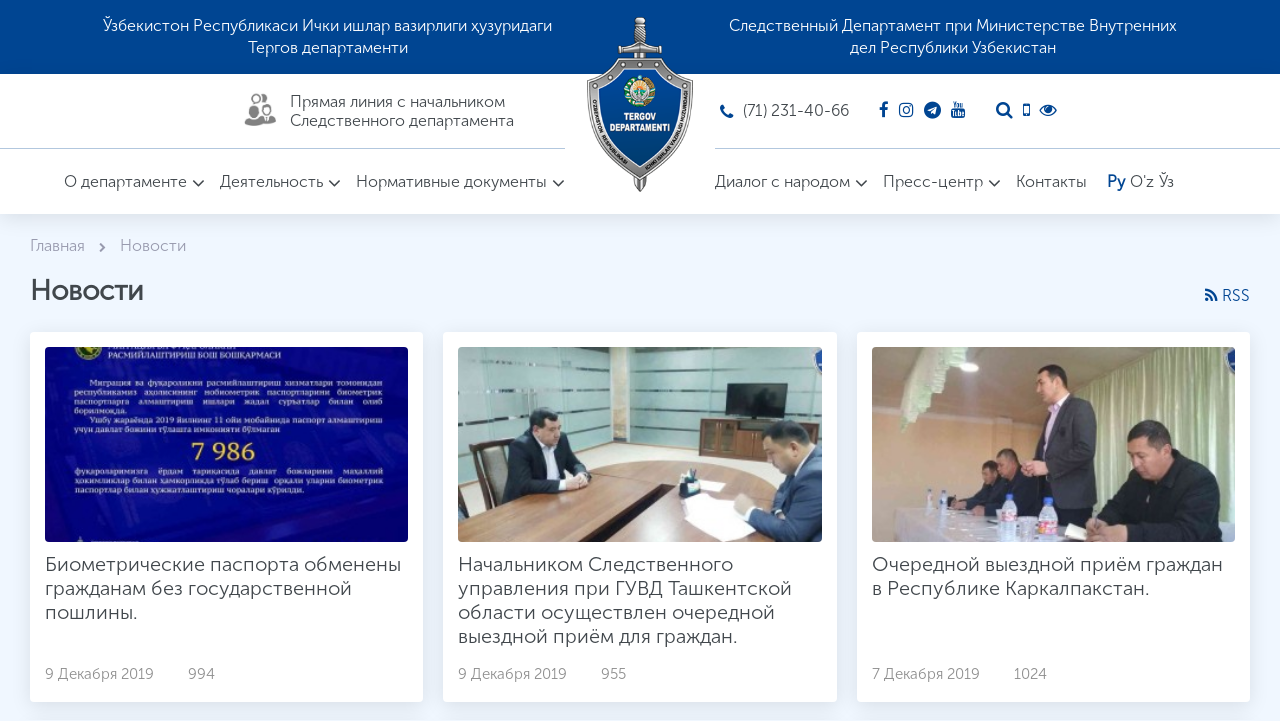

--- FILE ---
content_type: text/css
request_url: https://tergov.uz/assets/public/fonts/MuseoSansCyrl/style.css
body_size: 15
content:
@font-face{font-family:msc100;font-style:normal;font-weight:400;src:url(MuseoSansCyrl-100.woff) format("woff")}@font-face{font-family:msc300;font-style:normal;font-weight:400;src:url(MuseoSansCyrl-300.woff) format("woff")}@font-face{font-family:msc500;font-style:normal;font-weight:400;src:url(MuseoSansCyrl-500.woff) format("woff")}@font-face{font-family:msc700;font-style:normal;font-weight:400;src:url(MuseoSansCyrl-700.woff) format("woff")}@font-face{font-family:msc900;font-style:normal;font-weight:400;src:url(MuseoSansCyrl-900.woff) format("woff")}

--- FILE ---
content_type: text/css
request_url: https://tergov.uz/assets/public/css/main.css?v=1766208446
body_size: 6309
content:
body {
    font-family: 'msc300', sans-serif;
    font-weight: normal;
    background: #f0f7ff;
}
a{text-decoration: none !important;}
.container {
    max-width: 1815px;
}
.test-site {
    position: absolute;
    right: 5%;
    color: #fff;
        font-size: 15px;
}
.title {
    width: 100%;
    padding: 15px 0;
    display: flex;
    align-items: center;
    justify-content: center;
}

.title h2 {
    font-size: 36px;
    color: #004592;
    margin: 0;
    font-family: "msc300", sans-serif;
    font-weight: 600;
}

/* .title a {
    font-size: 18px;
    color: #4f4f4f;
    font-weight: 400;
    margin: 5px 0 0 0;
} */

.main-row {
    display: -webkit-box;
    display: -ms-flexbox;
    display: flex;
    -ms-flex-wrap: wrap;
    flex-wrap: wrap;
    margin-right: -10px;
    margin-left: -10px;
}

.main-col-12 {
    -webkit-box-flex: 0;
    -ms-flex: 0 0 100%;
    flex: 0 0 100%;
    max-width: 100%;
    padding: 0 10px;
}

.main-col-9 {
    -webkit-box-flex: 0;
    -ms-flex: 0 0 75%;
    flex: 0 0 75%;
    max-width: 75%;
    padding: 0 10px;
}

.main-col-8 {
    -webkit-box-flex: 0;
    -ms-flex: 0 0 66.66666%;
    flex: 0 0 66.66666%;
    max-width: 66.66666%;
    padding: 0 10px;
}

.main-col-6 {
    -webkit-box-flex: 0;
    -ms-flex: 0 0 50%;
    flex: 0 0 50%;
    max-width: 50%;
    padding: 0 10px;
}

.main-col-4 {
    -webkit-box-flex: 0;
    -ms-flex: 0 0 33.333333%;
    flex: 0 0 33.333333%;
    max-width: 33.333333%;
    padding: 0 10px;
}

.main-col-3 {
    -webkit-box-flex: 0;
    -ms-flex: 0 0 25%;
    flex: 0 0 25%;
    max-width: 25%;
    padding: 0 10px;
}

.wrapper {
    width: 100%;
    position: relative;
}

header {
    position: relative;
}
.topHeader {
    height: 90px;
    background: #004592;
}
.topHeader__main {
    width: 100%;
    padding: 0 120px;
    font-size: 20px;
}
.headerMain {
    width: 100%;
    height: 170px;
    background: #ffffff;
    box-shadow: 0px 4px 20px 0px rgba(0, 0, 0, 0.1);
}
.headerMain-info{
    width: 100%;
    height: 90px;
    display: flex;
    align-items: center;
}
.headerMain-info__left{
    flex: 0 0 calc(50% - 135px);
    width: calc(50% - 135px);
    height: 100%;
    border-bottom: 1px solid #b2c7de;
    display: flex;
    justify-content: flex-end;
}
.headerMain-info__left .header-chief{
    display: flex;
    align-items: center;
    text-decoration: none;
    width: 60%;
}
.headerMain-info__left .header-chief article{
    flex: 0 0 60px;
    width: 60px;
    height: 60px;
    border-radius: 50%;
    overflow: hidden;
    margin-right: 10px;
}
.headerMain-info__left .header-chief article img{
    width: 100%;
    height: 100%;
    object-fit: contain;
    object-position: top;
}
.headerMain-info__left .header-chief > span{
    font-size: 18px;
    line-height: 21px;
    color: #41474c;
}
.headerMain-info__center{
    flex: 0 0 270px;
    width: 270px; 
    height: 100%;   
    position: relative;
    display: flex;
    align-items: center;
    justify-content: center;
}
.headerMain-info__center .logo-main{
    margin-top: -15px;
}
.headerMain-info__center .logo-main img{height: 240px;}
.headerMain-info__right{
    flex: 0 0 calc(50% - 135px);
    width: calc(50% - 135px);
    height: 100%;
    border-bottom: 1px solid #b2c7de;
    display: flex;
    justify-content: flex-start;
}
.headerMain-info__right > ul{
    display: flex;
    align-items: center;
    padding: 0;
    margin: 0;
}
.headerMain-info__right > ul > li{
    display: flex;
    align-items: center;
    margin-right: 50px;
    font-size: 18px;
}
.headerMain-info__right > ul li span{
    color: #41474c;
    margin: 0 5px;
}
.headerMain-info__right > ul > li a{
    text-decoration: none;
    color: #41474c;
}  
.headerMain-info__right > ul > li i{
    color: #004592;
    font-size: 20px;
    margin: 0 5px;
}

.headerMain-nav{
    width: 100%;
    height: 80px;
    display: flex;
    align-items: center;
}
.headerMain-nav__left{
    flex: 0 0 calc(50% - 135px);
    width: calc(50% - 135px);
    height: 100%;
    display: flex;
    justify-content: flex-end;
}
.headerMain-nav__center{
    flex: 0 0 270px;
    width: 270px; 
    height: 100%;
}
.headerMain-nav__right{
    flex: 0 0 calc(50% - 135px);
    width: calc(50% - 135px);
    height: 100%;
    display: flex;
    justify-content: flex-start;
}

.dropdown-menu {
    padding: 0;
    margin: 0;
    border: 0 solid transition!important;
    border: 0 solid rgba(0, 0, 0, .15);
    border-radius: 0;
    -webkit-box-shadow: none!important;
    box-shadow: none!important
}
.mainmenu a,
.navbar-default .navbar-nav>li>a,
.mainmenu ul li a,
.navbar-expand-lg .navbar-nav .nav-link {
    color: #41474c;
    font-size: 18px;
    padding: 0;
    text-decoration: none;
    display: flex;
    align-items: center;
}
.navbar-left.mainmenu a,
.navbar-left.mainmenu ul li a,
.navbar-left.navbar-expand-lg .navbar-nav .nav-link{
    padding-left: 50px;
}
.navbar-left.mainmenu .collapse ul ul, 
.navbar-left.mainmenu .collapse ul ul.dropdown-menu{
    left: 45px;padding-top: 35px;
}

.navbar-right.mainmenu a,
.navbar-right.mainmenu ul li a,
.navbar-right.navbar-expand-lg .navbar-nav .nav-link{
    padding-right: 50px;
}

.mainmenu ul.navbar-nav ul.dropdown-menu li>a {
    height: auto;
    padding: 5px 20px;
}

.mainmenu .active a,
.mainmenu .active a:focus,
.mainmenu .active a:hover,
.mainmenu li a:hover,
.mainmenu li a:focus,
.navbar-default .navbar-nav>.show>a,
.navbar-default .navbar-nav>.show>a:focus,
.navbar-default .navbar-nav>.show>a:hover {
    color: #41474c;
}


/*==========Sub Menu=v==========*/

.mainmenu .collapse ul>li:hover>a {}

.mainmenu .collapse ul ul>li:hover>a,
.navbar-default .navbar-nav .show .dropdown-menu>li>a:focus,
.navbar-default .navbar-nav .show .dropdown-menu>li>a:hover {}

.mainmenu .collapse ul ul ul>li:hover>a {
    background: #ffffff;
}

.mainmenu .collapse ul ul,
.mainmenu .collapse ul ul.dropdown-menu {
    padding: 35px 0 15px 0;
    background: #ffffff;
}

/* .mainmenu .collapse ul ul ul,
.mainmenu .collapse ul ul ul.dropdown-menu {
    background: rgba(47, 84, 115, 0.9);
}

.mainmenu .collapse ul ul ul ul,
.mainmenu .collapse ul ul ul ul.dropdown-menu {
    background: rgba(47, 84, 115, 0.9);
} */

.dropdown-toggle::after {
    border: 0;
    content: "\f107";
    display: inline-block;
    font: normal normal normal 14px/1 FontAwesome;
    font-size: inherit;
    text-rendering: auto;
    -webkit-font-smoothing: antialiased;
    -moz-osx-font-smoothing: grayscale;
    vertical-align: 0;
    font-size: 20px;
    width: auto;
    height: auto;
    margin-top: 3px;
}

.language{
    display: flex;
    align-items: center;
}
.language > a{
    margin: 0 7.5px;
    padding: 0!important;
    font-size: 17px;
}
.language > a.active{
    color: #004592;
    font-weight: 600;
}

.topHeader__item {
    color: #ffffff;
    line-height: 24px;
    max-width: 470px;
}
/* Begin News */

.home-main {
    padding: 30px 0;
}
.col-news {
    -webkit-box-flex: 0;
    -ms-flex: 0 0 55%;
    flex: 0 0 55%;
    max-width: 55%;
    padding: 0 15px;
}
.col-media {
    -webkit-box-flex: 0;
    -ms-flex: 0 0 45%;
    flex: 0 0 45%;
    max-width: 45%;
    padding: 0 15px;
}
.home-news{
    margin-bottom: 30px;
}
.news-slider{
    width: 100%;
    height: 560px;
    background: #dedede;
    box-shadow: 0px 4px 20px 0px rgba(0, 0, 0, 0.1);
    margin-bottom: 30px;
    position: relative;
}
.news-slider .item{

}
.news-slider .news-slider__item{
    display: flex;
    text-decoration: none;
    position: relative;
    width: 100%;
    height: 560px;
}
.news-slider .news-slider__item::before{
    content: '';
    position: absolute;
    width: 100%;
    height: 100%;
    left: 0;
    top: 0;
    background: linear-gradient(0deg, rgba(0,0,0,0.9) 0%, rgba(255,255,255,0) 100%);
}

.news-slider .news-slider__item .news-item__image{
    width: 100%;
    height: 100%;
}
.news-slider .news-slider__item .news-item__image > img{
    width: 100%;
    height: 100%;
    object-fit: cover;
    object-position: center;
}
.news-slider .news-slider__item .news-item__title{
    position: absolute;
    width: 100%;
    padding: 25px 30px;
    bottom: 30px;
    left: 0;
    z-index: 1;
}
.news-slider .news-slider__item .news-item__title > h2{
    font-size: 28px;
    color: #ffffff;
    margin-bottom: 15px;
}
.news-slider .news-slider__item .news-item__title .news-item__date{

}
.news-slider .news-slider__item .news-item__title .news-item__date > span{
    color: #ffffff;
    font-size: 18px;
    margin-right: 40px;
}
.owl-carousel .owl-dots button.owl-dot:focus,
.owl-carousel .owl-nav button:focus {
    outline: none!important;
}
.owl-carousel .owl-nav button.owl-prev,
.owl-carousel .owl-nav button.owl-next{
    position: absolute;
    bottom: 50%;
    transform: translateY(50%);
    display: flex;
    align-items: center;
    justify-content: center;
    width: 40px;
    height: 40px;
    border-radius: 50%;
    background: #004592;
    color: #ffffff;
    font-size: 26px;
}
.owl-carousel .owl-nav button.owl-prev{
    left: -20px;
}
.owl-carousel .owl-nav button.owl-prev > i.fa{
    margin-left: -1px;
}
.owl-carousel .owl-nav button.owl-next{
    right: -20px;
}
.owl-carousel .owl-nav button.owl-next > i.fa{
    margin-left: 1px;
}
.owl-carousel .owl-dots{
    position: absolute;
    width: 100%;
    left: 0;
    bottom: 20px;
}
.owl-carousel .owl-dots {
    text-align: center;
    padding-top: 15px;
}

.owl-carousel .owl-dots button.owl-dot {
    width: 12px;
    height: 12px;
    border-radius: 50%;
    display: inline-block;
    border: 1px solid #ffffff;
    margin: 0 5px;
    position: relative;
}
.owl-carousel .owl-dots button.owl-dot.active {
    background: #ffffff;
}
.main-url{
    text-decoration: none;
    position: absolute;
    background-color: rgb(0, 69, 146);
    top: 30px;
    left: 30px;
    display: flex;
    /* height: 34px; */
    border-radius: 18px;
    align-items: center;
    font-size: 14px;
    color: #ffffff;
    padding: 5px 30px;
    z-index: 2;
}
.main-url:hover{
    text-decoration: none;
    color: #ffffff;
}

.news-bottom {

}
.news-bottom .news-bottom__item{
    position: relative;
    height: 300px;
}
.news-bottom .news-bottom__item a.main-url{
    top: 20px;
    left: 20px;
    height: 32px;
    font-size: 16px;
}
  
.article{
    position: relative;
    display: block;
    width: 100%;
    height: 100%;
    background: #dedede;
}
.article::before{
    content: '';
    position: absolute;
    width: 100%;
    height: 100%;
    left: 0;
    top: 0;
    background: linear-gradient(0deg, rgba(0,0,0,0.9) 0%, rgba(255,255,255,0) 100%);
}
.article .article-image{
    width: 100%;
    height: 100%;
}
.article .article-image > img{
    width: 100%;
    height: 100%;
    object-fit: cover;
    object-position: center;
}
.article .article-title{
    position: absolute;
    width: 100%;
    padding: 0 20px;
    bottom: 20px;
    left: 0;
    z-index: 1;
}
.article .article-title > h2{
    font-size: 20px;
    color: #ffffff;
    margin-bottom: 15px;
}
.article .article-item__date {
    
}
.article .article-item__date > span{
    color: #ffffff;
    font-size: 16px;
    margin-right: 20px;
}


.home-videos{
    width: 100%;
    height: 560px;
    background: #ffffff;
    box-shadow: 0px 4px 20px 0px rgba(0, 0, 0, 0.1);
    margin-bottom: 30px;
    padding: 10px;
}
.home-videos .main-url {
    padding: 0 20px;
    font-size: 17px;
}
.videos-row{
    display: -webkit-box;
    display: -ms-flexbox;
    display: flex;
    -ms-flex-wrap: wrap;
    flex-wrap: wrap;
    margin-right: -5px;
    margin-left: -5px;
}
.videos-col{
    position: relative;
    -webkit-box-flex: 0;
    -ms-flex: 0 0 25%;
    flex: 0 0 25%;
    max-width: 25%;
    padding: 0 5px;
    height: 120px;
}
.videos-col:first-child{
    -webkit-box-flex: 0;
    -ms-flex: 0 0 100%;
    flex: 0 0 100%;
    max-width: 100%;
    height: 410px;
    margin-bottom: 10px;
}
.home-video__item{
    display: block;
    width: 100%;
    height: 100%;
    background: #dedede;
}
.home-video__item{
    position: relative;
    display: block;
    width: 100%;
    height: 100%;
    background: #dedede;
}
.home-video__item::before{
    content: '\f04b';
    position: absolute;
    font: normal normal normal 14px/1 FontAwesome;
    font-size: 24px;
    display: flex;
    align-items: center;
    justify-content: center;
    color: #ffffff;
    width: 100%;
    height: 100%;
    left: 0;
    top: 0;
    background: linear-gradient(0deg, rgba(0,0,0,0.7) 0%, rgba(255,255,255,0) 100%);
}
.videos-col:first-child .home-video__item::before{
    font-size: 60px;
}
.home-video__item .video-image{
    width: 100%;
    height: 100%;
}
.home-video__item .video-image > img{
    width: 100%;
    height: 100%;
    object-fit: cover;
    object-position: center;
}
.home-video__item .video-title{
    position: absolute;
    width: 100%;
    padding: 0 20px;
    bottom: 20px;
    left: 0;
    z-index: 1;
}
.home-video__item .video-title > h2{
    font-size: 22px;
    color: #ffffff;
    font-weight: 400;
    margin-bottom: 15px;
}

.home-photos{
    width: 100%;
    height: 300px;
    background: #ffffff;
    box-shadow: 0px 4px 20px 0px rgba(0, 0, 0, 0.1);
    padding: 20px 0;
}
.gallery-row{
    display: -webkit-box;
    display: -ms-flexbox;
    display: flex;
    -ms-flex-wrap: wrap;
    flex-wrap: wrap;
    width: 100%;
}
.gallery-col{
    position: relative;
    -webkit-box-flex: 0;
    -ms-flex: 0 0 50%;
    flex: 0 0 50%;
    max-width: 50%;
    padding: 0 20px;
}
.gallery-col:first-child::before{
    content: '';
    position: absolute;
    bottom: 50%;
    transform: translateY(50%);
    width: 1px;
    height: 200px;
    background: #ccdae9;
    right: 0;
}
.gallerySlider{

}

.gallerySlider .gallery-slider__item{
    display: flex;
    text-decoration: none;
    position: relative;
    width: 100%;
    height: 260px;
}
/* .gallerySlider .gallery-slider__item::before{
    content: '';
    position: absolute;
    width: 100%;
    height: 100%;
    left: 0;
    top: 0;
    background: linear-gradient(0deg, rgba(0,0,0,0.9) 0%, rgba(255,255,255,0) 100%);
} */

.gallerySlider .gallery-slider__item .gallery-item__image{
    width: 100%;
    height: 100%;
}
.gallerySlider .gallery-slider__item .gallery-item__image > img{
    width: 100%;
    height: 100%;
    object-fit: cover;
    object-position: center;
}
.gallerySlider.owl-carousel .owl-nav button.owl-prev,
.gallerySlider.owl-carousel .owl-nav button.owl-next{
    width: 30px;
    height: 30px;
    font-size: 19px;
}
.gallerySlider.owl-carousel .owl-nav button.owl-prev{
    left: -13px;
}
.gallerySlider.owl-carousel .owl-nav button.owl-next{
    right: -13px;
}
.gallerySlider.owl-carousel .owl-dots button.owl-dot {
    width: 10px;
    height: 10px;
    border-radius: 50%;
    display: inline-block;
    border: 1px solid #ffffff;
    margin: 0 4px;
    position: relative;
}

/* End News */

/* Begin Crimes */
.home-crime{
    padding: 40px 0;
}
.crimes{

}
.lead-more {
    text-align: center;margin-top: 15px;
}
.lead-more a{
        background: #004592;
    color: #fff;
    padding: 10px 25px;
    border-radius: 20px;
}

.crime-item{
    position: relative;
    width: 100%;
    height: 260px;
    background: #dedede;
    margin-bottom: 30px;
}
.crimes .crime-item a.main-url{
    top: 20px;
    left: 20px;
    height: 32px;
    font-size: 16px;
}
.crimes .article .article-title > h2{
    font-size: 19px;
}
/* End Crimes */


/* Begin Investigations */
.home-investigations{
    padding: 40px 0;
}
.investigations{

}
.investigation-item{
    position: relative;
    width: 100%;
    height: 240px;
    background: #dedede;
}
.investigations .investigation-item a.main-url{
    top: 20px;
    left: 20px;
    height: 32px;
    font-size: 16px;
}
.investigations .article .article-title > h2{
    font-size: 19px;
    margin: 0;
}
/* End Investigations */

/* Begin Features */
.home-features {
    padding: 30px 0;
}


.features-main {
    padding: 30px 0;
    background-image: url(../images/bgbg.jpg);
    background-repeat: no-repeat;
    background-size: cover;
    background-position: top;
    position: relative;
}
.features-main::before{
    content: '';
    position: absolute;
    width: 100%;
    height: 100%;
    left: 0;
    top: 0;
    background: linear-gradient(0deg, rgba(0, 12, 26, 0.85) 0%, rgba(0, 18, 38, 0.4) 100%);
}

.features-main p {
    position: relative;
    font-family: "msc300", sans-serif;
    font-weight: 300;
    font-size: 18px;
    color: #fff;
    text-align: center;
    margin: 0;
    padding: 0;
    font-style: italic;
}

.features-main .features {
    position: relative;
    width: 100%;
    display: flex;
    flex-wrap: wrap;
    padding: 30px 0 55px 0;
}

.features-main .features .features-item {
    -webkit-box-flex: 0;
    -ms-flex: 0 0 25%;
    flex: 0 0 25%;
    min-width: 25%;
    display: flex;
    flex-direction: column;
    text-align: center;
}

.features-main .features .features-item article {
    display: flex;
    align-items: center;
    margin: 0 auto;
    color: #ffffff;
    font-size: 40px;
    font-weight: 600;
}
.features-main .features .features-item article > div{
    color: #ffffff;
    font-size: 40px;
    line-height: 40px;
    font-weight: 600;
}
.features-main .features .features-item>span {
    font-family: "msc300", sans-serif;
    font-weight: 400;
    font-size: 18px;
    color: #fff;
    margin: 20px 0;
}
.features-main .features .features-item>img{
    width: 45px;
    margin: 0 auto;
}


/* End Features */


/* Home Parts */
.home-parts{
    padding: 30px 0;
}
.parts{

}
.subtitle{
    margin-bottom: 20px;
    display: flex;
    align-items: center;
    justify-content: space-between;
}
.subtitle > h2{
    color: #004592;
    font-weight: 600;
    font-size: 28px;
    margin: 0;
}

.home-cooperations{
    position: relative;
    width: 100%;
    height: 400px;
    background: #dedede;
    box-shadow: 0px 4px 20px 0px rgba(0, 0, 0, 0.1);
}
.home-cooperations a.main-url {
    top: 20px;
    left: 20px;
    height: 32px;
    font-size: 16px;
}
.home-contests{
    position: relative;
    width: 100%;
    height: 400px;
    background: #dedede;
    box-shadow: 0px 4px 20px 0px rgba(0, 0, 0, 0.1);
}
.home-contests a.main-url {
    top: 20px;
    left: 20px;
    height: 32px;
    font-size: 16px;
}
.home-polls{
    width: 100%;
    height: 400px;
    background: #ffffff;
    box-shadow: 0px 4px 20px 0px rgba(0, 0, 0, 0.1);
    padding: 25px 30px;
}
.home-polls > h3{
    font-size: 21px;
    color: #41474c;
    padding: 0 15px 15px 0;
    border-bottom: 1px solid #ccdae9;
    margin-bottom: 15px;
}
.home-polls .polls-radio{
    margin-bottom: 15px;
    font-size: 18px;
    color: #41474c;
}
.home-polls .polls-radio .custom-control-label::before{
    top: 6px;
    border: 1px solid #004592;
    background: transparent;
}
.home-polls .polls-radio .custom-control-label::after{
    top: 6px;
}
.home-polls .polls-radio.custom-radio .custom-control-input:checked~.custom-control-label::before {
    background-color: #004592;
}
.polls-button {
    padding: 15px 0;
}
.polls-button button.btn{
    text-decoration: none;
    background-color: rgb(0, 69, 146);
    display: flex;
    height: 32px;
    border-radius: 16px;
    align-items: center;
    font-size: 16px;
    color: #ffffff;
    padding: 0 20px;
}




.home-wanted{
    width: 100%;
    height: 400px;
    background: #ffffff;
    box-shadow: 0px 4px 20px 0px rgba(0, 0, 0, 0.1);
}
.home-wanted .wanted-slider .item{
    display: flex;
    align-items: center;
    text-decoration: none;
    position: relative;
    width: 100%;
    height: 400px;
}
.wanted-slider .wanted-slider__item{
    position: relative;
    flex: 0 0 50%;
    max-width: 50%;
    padding: 0 50px;
    display: flex;
    flex-direction: column;
    align-items: center;
}
.wanted-slider .wanted-slider__item:first-child::before{
    content: '';
    position: absolute;
    bottom: 50%;
    transform: translateY(50%);
    width: 1px;
    height: 180px;
    background: #ccdae9;
    right: 0;
}
.wanted-slider .wanted-slider__item .wanted-item__image{
    width: 180px;
    height: 220px;
    background: #dedede;
    margin-bottom: 15px;
}
.wanted-slider .wanted-slider__item .wanted-item__image > img{
    width: 100%;
    height: 100%;
    object-fit: cover;
    object-position: center;
}
.wanted-slider .wanted-slider__item .wanted-item__title{
    text-align: center;
}
.wanted-slider .wanted-slider__item .wanted-item__title > h2{
    font-size: 18px;
    color: #41474c;
}
.wanted-slider.owl-carousel .owl-nav button.owl-prev,
.wanted-slider.owl-carousel .owl-nav button.owl-next{
    width: 30px;
    height: 30px;
    font-size: 19px;
}
.wanted-slider.owl-carousel .owl-nav button.owl-prev{
    left: -13px;
}
.wanted-slider.owl-carousel .owl-nav button.owl-next{
    right: -13px;
}
.wanted-slider.owl-carousel .owl-dots button.owl-dot {
    width: 10px;
    height: 10px;
    border-radius: 50%;
    display: inline-block;
    border: 1px solid #004592;
    margin: 0 4px;
    position: relative;
}
.wanted-slider.owl-carousel .owl-dots button.owl-dot.active{
    background-color: #004592;
}
.home-events{
    width: 100%;
    height: 400px;
    background: #dedede;
    box-shadow: 0px 4px 20px 0px rgba(0, 0, 0, 0.1);
}
.home-events .event-slider__item{
    display: flex;
    text-decoration: none;
    position: relative;
    width: 100%;
    height: 400px;
}
.home-events .event-slider__item::before{
    content: '';
    position: absolute;
    width: 100%;
    height: 100%;
    left: 0;
    top: 0;
    background: linear-gradient(0deg, rgba(0,0,0,0.9) 0%, rgba(255,255,255,0) 100%);
}

.home-events .event-slider__item .event-item__image{
    width: 100%;
    height: 100%;
}
.home-events .event-slider__item .event-item__image > img{
    width: 100%;
    height: 100%;
    object-fit: cover;
    object-position: center;
}
.home-events .event-slider__item .event-item__title{
    position: absolute;
    width: 100%;
    padding: 15px 20px;
    bottom: 30px;
    left: 0;
    z-index: 1;
}
.home-events .event-slider__item .event-item__title > h2{
    font-size: 20px;
    color: #ffffff;
    margin-bottom: 15px;
}
.home-events .event-slider__item .event-item__title .event-item__date{

}
.home-events .event-slider__item .event-item__title .event-item__date > span{
    color: #ffffff;
    font-size: 16px;
}
.events-slider.owl-carousel .owl-nav button.owl-prev,
.events-slider.owl-carousel .owl-nav button.owl-next{
    width: 30px;
    height: 30px;
    font-size: 19px;
}
.events-slider.owl-carousel .owl-nav button.owl-prev{
    left: -13px;
}
.events-slider.owl-carousel .owl-nav button.owl-next{
    right: -13px;
}
.events-slider.owl-carousel .owl-dots button.owl-dot {
    width: 10px;
    height: 10px;
    border-radius: 50%;
    display: inline-block;
    border: 1px solid #ffffff;
    margin: 0 4px;
    position: relative;
}

.home-reviews{

}
.home-reviews > .home-reviews__item{
    width: 100%;
    height: 185px;
    background: #ffffff;
    box-shadow: 0px 4px 20px 0px rgba(0, 0, 0, 0.1);
    padding: 25px;
    position: relative;
}
.home-reviews > .home-reviews__item::before{
    content: '\f10d';
    font: normal normal normal 14px/1 FontAwesome;
    font-size: 52px;
    position: absolute;
    color: #edf2f7;
    top: 25px;
    left: 25px;
    z-index: 0;
}

.home-reviews > .home-reviews__item:first-child{
    margin-bottom: 30px;
}
.home-reviews > .home-reviews__item p {
    position: relative;
    font-size: 18px;
    color: #41474c;
    margin: 15px 0;
    height: 80px;
    overflow-x: auto;
}
.home-reviews > .home-reviews__item p::-webkit-scrollbar-track
{
	-webkit-box-shadow: inset 0 0 6px rgba(0,0,0,0.3);
	background-color: #F5F5F5;
}

.home-reviews > .home-reviews__item p::-webkit-scrollbar
{
	width: 6px;
	background-color: #F5F5F5;
}

.home-reviews > .home-reviews__item p::-webkit-scrollbar-thumb
{
	background-color: #000000;
}
.home-reviews > .home-reviews__item span.review-author{
    position: absolute;
    bottom: 25px;
    left: 25px;
    font-weight: 600;
    font-size: 18px;
    color: #004592;
}


/* Home Usefull */

.usefull-links {
    padding: 30px 0;
}

.usefull-main {}

#usefull.owl-carousel .owl-stage-outer {
    margin: 0 -10px;
    padding: 0 10px;
}

#usefull.owl-carousel .owl-stage {
    padding: 20px 0;
}

.usefull-item {
    width: 100%;
    height: 130px;
    display: flex;
    align-items: center;
    border-radius: 4px;
    background-color: rgb(255, 255, 255);
    box-shadow: 0px 3px 8px 0px rgba(0, 0, 0, 0.1);
    padding: 15px 0;
    cursor: pointer;
}

.usefull-item .usefull-item__image {
    flex: 0 0 115px;
    padding: 0 15px 0 25px;
    display: flex;
    align-items: center;
    justify-content: center;
}

.usefull-item .usefull-item__image img {
    max-width: 100%;
    max-height: 100%;
    width: auto;
}

.usefull-item .usefull-item__title {
    padding: 0 15px 0 0;
}

.usefull-item .usefull-item__title h2 {
    font-size: 16px;
    color: #41474c;
}
.usefull-item .usefull-item__title span{
    color: #004592;
    font-size: 15px;
}

#usefull .owl-dots {
    display: none;
}

#usefull.owl-carousel .owl-nav button.owl-prev,
#usefull.owl-carousel .owl-nav button.owl-next{
    width: 30px;
    height: 30px;
    font-size: 19px;
}
#usefull.owl-carousel .owl-nav button.owl-prev{
    left: -15px;
}
#usefull.owl-carousel .owl-nav button.owl-next{
    right: -15px;
}

/* Begin Footer */
.footer-top{
    width: 100%;
    height: 60px;
    display: flex;
    align-items: center;
    background: #004592;
}
.footer-top__main{
    display: flex;
    padding: 0 90px;
    justify-content: space-between;
}
.footer-contact {}

.footer-contact>ul {
    list-style: none;
    padding: 0;
    margin: 0;
    display: flex;
}
.footer-contact>ul li a{color: #fff !important;text-decoration: none;}
.footer-contact>ul li {
    font-size: 16px;
    color: #ffffff !important;
    display: flex;
    padding: 5px 0;
    align-items: center;
    margin-right: 80px;
}
.footer-contact>ul li:last-child{
    margin: 0;
}

.footer-contact>ul li i.fa {
    font-size: 17px;
    color: #ffffff;
    margin: 5px 15px 5px 0;
}
.footer-socials {
    display: flex;
    align-items: center;
    justify-content: flex-end;
}

.footer-socials>span {
    font-size: 17px;
    color: #ffffff;
    margin-right: 5px;
}

.footer-socials>a {
    text-decoration: none;
    margin: 0 5px;
    color: #ffffff;
    font-size: 16px;
}

.footer-socials>a>i.fa {
    font-size: 17px;
}





footer {
    width: 100%;
    padding: 30px 0;
    background-size: cover;
    background-position: center;
}

.footer-main {
    padding: 0 90px;
}
.ctrl-enter{
    align-items: center;
    display: flex;
    height: 100%;
}
.footer-logo a{
    display: flex;
    align-items: center;
    cursor: pointer;
}

.footer-logo img {
    flex: 0 0 75px;
    max-width: 75px;
}

.footer-logo span {
    font-size: 16px;
    color: #41474c;
    padding: 0 15px;
}
.footer-menu{
    display: -webkit-box;
    display: -ms-flexbox;
    display: flex;
    -ms-flex-wrap: wrap;
    flex-wrap: wrap;
    height: 100%;
    align-items: center;
}
.footer-menu__item{
    -webkit-box-flex: 0;
    -ms-flex: 0 0 50%;
    flex: 0 0 50%;
    max-width: 50%;
    padding: 0 15px;
    display: flex;
    justify-content: center;
}
.footer-menu__item ul{
    list-style: none;
    padding: 0;
    margin: 0;
}
.footer-menu__item ul > li{
    margin-bottom: 5px;
}
.footer-menu__item ul > li a{
    text-decoration: none;
    font-size: 16px;
    color: #41474c;
}
.copy {
    font-size: 16px;
    color: #41474c;
    padding-top: 30px;
}

.development {
    font-size: 16px;
    color: #41474c;
    padding-top: 30px;
}
.development a {
    color: #004592;
}



/* End Footer */
.content a{color: #004592;}
.content {background: #fff;padding: 20px;border-radius: 10px;font-size: 17px;color: #030C11;min-height: 200px;box-shadow: 0px 4px 20px 0px rgba(110, 110, 110, 0.2);margin-bottom: 25px;}
.content-main {
    -webkit-box-flex: 0;
    -ms-flex: 0 0 75%;
    flex: 0 0 75%;
    max-width: 75%;
    padding: 0 10px;
    margin: 15px 0;
}
.content-main .content p{margin: 0 0 15px;}
.content img{ height: auto;}
.content table{width: 100% !important;}
.siderbar-main{
    -webkit-box-flex: 0;
    -ms-flex: 0 0 25%;
    flex: 0 0 25%;
    max-width: 25%;
    padding: 0 10px;
    margin-top: 15px;
}
.siderbar-main .sidebar-menu{background: #fff;padding: 30px;margin-bottom: 15px;box-shadow: 0px 4px 20px 0px rgba(110, 110, 110, 0.2);border-radius: 10px;}
.siderbar-main .sidebar-menu h2{margin: 0;color: #004592;font-size: 22px;margin-bottom: 15px;}
.siderbar-main .sidebar-menu ul{list-style: none;}
.siderbar-main .sidebar-menu ul li{margin-bottom: 15px;}
.siderbar-main .sidebar-menu ul li a{font-size: 17px;color: #2f3941;line-height: 18px;}
.siderbar-main .sidebar-menu ul li.active a, .siderbar-main .sidebar-menu ul li a:hover{color: #004592;}
.img-wrapper {
    text-align: center;
}

.breadcrumbs {
    padding-top: 20px;
}
.breadcrumbs h1{font-size: 24px;color: #000;font-family: 'Montserrat-Medium', sans-serif;margin: 0;padding-bottom: 10px;  padding-left: 0;}
.breadcrumbs ul li{display: inline-block;color: #989aae;padding-right: 10px;margin-right: 10px;}
.breadcrumbs ul li a{color: #989aae;}
.breadcrumbs ul li:after{content: "\f054";font-family: fontawesome;position: relative;left: 10px;font-size: 10px;}
.breadcrumbs ul li:last-child:after{display: none;}

/* Pagination */
.pagination{justify-content: center;}
.pagination-main{text-align: center;}
.pagination ul{list-style: none;}
.pagination ul li{float: left;}
.pagination ul li a{font-size: 20px;padding: 0 7.5px;}
.pagination ul li.active a{color: #004592;}
.pagination ul li.page a{color: #2f3941;}
.pagination ul li.page a:hover{color: #004592;}

.news-footer{
    
}
.news-footer .date-share-main{
    width: 100%;
    display: block;
    overflow: hidden;
    margin-top: 15px;
}
.date-share-main ul.list-unstyled{
    margin: 0;
    float: left;
    padding-left: 0;
}
.date-share-main ul.list-unstyled li {
    float: left;
    margin: 0;
    margin-right: 25px;
    color: #004592;
}
.news-footer .date-share-main .share{
        float: right;
}
.news-footer .date-share-main .share p{
    float: left;
    margin: 0 10px;
    color: #004592;
}
.news-footer .date-share-main .share div.osg{
    float: right;
}
.content .news-view__title h2 {
    font-size: 28px;
    color: #004592;
    line-height: 29px;
    margin: 0 0 20px 0;
}
.news-block {
    margin-top: 15px;
}
.news-block .main-col-3, .news-block .main-col-4{margin-bottom: 20px;}
.content-block .container{width: 1440px;}

table, th, tr, td {
    border: 1px solid #95c0dc;
    text-align: left;
    padding: 5px 10px;
}

table tr:nth-child(2n) {
    background-color: #f3f7f9;
}

.manage::after, .manage::before {
    content: '';
    display: block;
    clear: both;
}

.manager {
    padding: 15px;
    border-bottom: 2px solid #f0f7ff;
}

.manage-item {
    padding: 15px 15px 15px 0;
    overflow: hidden;
    border-radius: 5px;
}

.manage-img {
    float: left;
    padding-right: 15px;
}

.manage-text h3 {
    font-size: 20px;
    color: #000;
    margin-bottom: 5px;
        margin-top: 20px;
}

.manage-text h5 {
    font-size: 18px;
    color: #000;
    margin-bottom: 5px;
    font-weight: 700;
}
.manage-text h6{margin-top: 15px;}

.manage-text p {
    font-size: 14px;
    color: #000;
    line-height: 30px;
}

.manage-text strong {
    font-weight: bold;
    font-size: 16px;
}
.phone-day-cousin li {
    list-style: none;
    display: inline-block;
    padding-left: 0;
}

.phone-day-cousin {
    margin-top: 20px;
}

li.manager-phone {
    margin-right: 10px;
}

.phone-day-cousin i {
    color: #008dea;
}

li.manager-phone a {
    color: #222;
}
.docs li {
    list-style: none;
}

.doc-img {
    float: left;
    margin-right: 7px;
}

.doc-img span {
    display: block;
    margin-top: 7px;
    font-family: OpenSans-Regular;
    font-size: 14px;
    color: #838d8f;
}

.docs img {
    width: 46px;
}

.docs {
    margin-top: 30px;
}

.docs ul {
    padding-left: 0 !important;
}

.docs li {
    float: left;
    width: 50%;
    list-style: none;
    padding-left: 0;
    padding-right: 15px;
    margin-bottom: 20px;
}

.docs h4, .docs a {
    font-size: 16px;
}

.docs a {
    color: #333;
}

.docs a:hover {
    color: #008dea;
}

.contacts-page {
    margin-top: 15px;
}
/* Branches */
#branches-pages{
    
}

/* regRec  */
.regRec-content{
    margin: 20px 0;
}
.regRec-content .transition,.regRec-content p, ul li i:before, ul li i:after {
  transition: all 0.25s ease-in-out;
}

.regRec-content .flipIn, h1, ul li {
  animation: flipdown 0.5s ease both;
}

.regRec-content .no-select{
  -webkit-tap-highlight-color: rgba(0, 0, 0, 0);
  -webkit-touch-callout: none;
  -webkit-user-select: none;
  -khtml-user-select: none;
  -moz-user-select: none;
  -ms-user-select: none;
  user-select: none;
}

.regRec-content p {
    color: #444444;
    font-weight: 400;
    font-size: 14px;
    letter-spacing: 0;
    position: relative;
    overflow: hidden;
    opacity: 1;
    transform: translate(0, 0);
    margin: 7px 0;
    z-index: 2;
}

.regRec-content ul {
  list-style: none;
  perspective: 900;
  padding: 0;
  margin: 0;
}
.regRec-content ul li {
  position: relative;
  padding: 0;
  margin: 0;
  padding-bottom: 4px;
  padding-top: 18px;
  border-top: 1px dotted #dce7eb;
}
.regRec-content ul li h2{
    font-size: 16px;
    letter-spacing: 0px;
    font-weight: 500;
    padding-right: 30px;
    color: #505050;
    margin: -5px 0 10px;
    line-height: 1.4;
}
.regRec-content ul li h2 > i{
    color: #138eca;
    font-size: 21px;
    margin-left: 5px;
}
.regRec-content ul li:last-of-type {
  padding-bottom: 0;
}
.regRec-content ul li > i {
  position: absolute;
  transform: translate(-6px, 0);
  margin-top: 5px;
  right: 0;
}
.regRec-content ul li > i:before,.regRec-content  ul li > i:after {
  content: "";
  position: absolute;
  background-color: #0d47a1;
  width: 3px;
  height: 9px;
}
.regRec-content ul li > i:before {
  transform: translate(-2px, 0) rotate(45deg);
}
.regRec-content ul li > i:after {
  transform: translate(2px, 0) rotate(-45deg);
}
.regRec-content ul li input[type=checkbox] {
  position: absolute;
  cursor: pointer;
  width: 100%;
  height: 100%;
  z-index: 1;
  opacity: 0;
  margin: 0;
}
.regRec-content ul li input[type=checkbox]:checked ~ div {
  margin-top: 0;
  max-height: 0;
  opacity: 0;
  transform: translate(0, 50%);
}
.regRec-content ul li input[type=checkbox]:checked ~ i:before {
  transform: translate(2px, 0) rotate(45deg);
}
.regRec-content ul li input[type=checkbox]:checked ~ i:after {
  transform: translate(-2px, 0) rotate(-45deg);
}

/* FAQ  */
.faq-content{
    margin: 20px 0;
}
.faq-content .transition,.faq-content p, ul li i:before, ul li i:after {
  transition: all 0.25s ease-in-out;
}

.faq-content .flipIn, h1, ul li {
  animation: flipdown 0.5s ease both;
}

.faq-content .no-select{
  -webkit-tap-highlight-color: rgba(0, 0, 0, 0);
  -webkit-touch-callout: none;
  -webkit-user-select: none;
  -khtml-user-select: none;
  -moz-user-select: none;
  -ms-user-select: none;
  user-select: none;
}

.faq-content p {
    color: #262626;
    font-weight: 400;
    font-size: 16px;
    padding: 0 20px;
    line-height: 22px;
    letter-spacing: 0;
    position: relative;
    overflow: hidden;
    opacity: 1;
    transform: translate(0, 0);
    margin: 15px 0;
    z-index: 2;
}

.faq-content ul {
  list-style: none;
  perspective: 900;
  padding: 0;
  margin: 0;
}
.faq-content ul li {
  position: relative;
  padding: 0;
  list-style: none;
  margin: 0;
  padding-bottom: 4px;
  padding-top: 18px;
  border-top: 1px dotted #dce7eb;
}
.faq-content ul li h2{
    font-size: 16px;
    letter-spacing: 0px;
    font-weight: 500;
    padding-right: 30px;
    color: #505050;
    line-height: 20px;
    margin: 0;
        margin-bottom: 15px;
}
.faq-content ul li h2 > i{
    color: #0d47a1;
    font-size: 18px;
    margin-left: 5px;
}
.faq-content ul li:last-of-type {
  padding-bottom: 0;
}
.faq-content ul li > i {
  position: absolute;
  transform: translate(-6px, 0);
  margin-top: 8px;
  right: 0;
}
.faq-content ul li > i:before,.faq-content  ul li > i:after {
  content: "";
  position: absolute;
  background-color: #0d47a1;
  width: 3px;
  height: 9px;
}
.faq-content ul li > i:before {
  transform: translate(-2px, 0) rotate(45deg);
}
.faq-content ul li > i:after {
  transform: translate(2px, 0) rotate(-45deg);
}
.faq-content ul li input[type=checkbox] {
  position: absolute;
  cursor: pointer;
  width: 100%;
  height: 100%;
  z-index: 1;
  opacity: 0;
}
.faq-content ul li input[type=checkbox]:checked ~ div {
  margin-top: 0;
  max-height: 0;
      display: none;
  transform: translate(0, 50%);
}
.faq-content ul li input[type=checkbox]:checked ~ i:before {
  transform: translate(2px, 0) rotate(45deg);
}
.faq-content ul li input[type=checkbox]:checked ~ i:after {
  transform: translate(-2px, 0) rotate(-45deg);
}
div#display {
    position: absolute;
    right: 15px;
    left: 15px;
}
.bottom-banners {
    background: #fff;
    padding: 20px;
    margin-bottom: 15px;
}
.rss-block {
    display: flex;
    align-items: center;
    justify-content: space-between;
}
.rss-block a{color: #004592;}
.quiz-result {
    overflow: hidden;
    margin: 10px 0;
    display: none;
}

.quiz-result span {
    font-size: 16px;
    font-weight: 500;
    color: #0b2a49;
    display: block;
}

.progress {
    height: 15px;
    margin-bottom: 15px;
    overflow: hidden;
    background-color: #f5f5f5;
    border-radius: 4px;
    -webkit-box-shadow: inset 0 1px 2px rgba(0, 0, 0, .1);
    box-shadow: inset 0 1px 2px rgba(0, 0, 0, .1);
}

.progress-bar {
    float: left;
    width: 0;
    height: 100%;
    font-size: 12px;
    line-height: 20px;
    color: #fff;
    text-align: center;
    background-color: #337ab7;
    -webkit-box-shadow: inset 0 -1px 0 rgba(0, 0, 0, .15);
    box-shadow: inset 0 -1px 0 rgba(0, 0, 0, .15);
    -webkit-transition: width .6s ease;
    -o-transition: width .6s ease;
    transition: width .6s ease;
}
/* PRELOADER */
.preload_page .preloader{display:none;}
.preloader {
    position: fixed;
    top: 0;
    bottom: 0;
    right: 0;
    left: 0;
    display: flex;
    justify-content: center;
    align-items: center;
    z-index: 1;
    background-color: #fff;
}

body.preload_home .everything-except-loader{
    visibility: hidden;
}

.headerMain-info__center .logo-main {
    /*display: none;*/
}
.lds-ring img {
    z-index: 2;
        height: 240px;
   /* */
}
.preload_none .lds-ring img {margin-top: -45px;}
.lds-ring {
    position: absolute;
    left: 50%;
    top: 50%;
    transform: translate(-50%, -50%);
    display: flex;
    width: 300px;
    height: 300px;
    justify-content: center;
    align-items: center;
    animation-duration: 1s;
    animation-timing-function: ease-in-out;
    animation-fill-mode: forwards;
    background-color: #fff;
}

.lds-ring div {
    box-sizing: border-box;
    display: block;
    position: absolute;
    width: 420px;
    height: 420px;
    margin: 8px;
    border: 10px solid #00448d;
    border-radius: 50%;
    animation: lds-ring 1.2s cubic-bezier(0.5, 0, 0.5, 1) infinite;
    border-color: #0059b9 transparent transparent transparent;
    -webkit-animation: lds-ring 1.2s cubic-bezier(0.5, 0, 0.5, 1) infinite;
}

.lds-ring div:nth-child(1) {
    animation-delay: -0.45s;
}

.lds-ring div:nth-child(2) {
    animation-delay: -0.3s;
}

.lds-ring div:nth-child(3) {
    animation-delay: -0.15s;
}

@keyframes lds-ring {
    0% {
        transform: rotate(0deg);
    }

    100% {
        transform: rotate(360deg);
    }
}

@keyframes moving {
    0% {
        top: 50%;
        transform: translate(-50%, -50%);
        -webkit-transform: translate(-50%, -50%);
        -moz-transform: translate(-50%, -50%);
        -ms-transform: translate(-50%, -50%);
        -o-transform: translate(-50%, -50%);
}

    100% {
        top: 0px;
        transform: translate(-50% );
        -webkit-transform: translate(-50% );
        -moz-transform: translate(-50% );
        -ms-transform: translate(-50% );
        -o-transform: translate(-50% );
        -webkit-transform: translate(-50% );
}
}

@keyframes img {
    0% {
        width: 300px;
        height: 200px;
    }

    100% {
        width: 300px;
        height: 200px;
    
    }
}
/* PRELOADER */
.other-item{position: relative;}
.other-item:before {
    content: '';
    position: absolute;
    width: 100%;
    height: 100%;
    left: 0;
    top: 0;
    background: linear-gradient(0deg, rgba(0,0,0,0.9) 0%, rgba(255,255,255,0) 100%);
}
.other-title{
        position: absolute;
    width: 100%;
    padding: 15px 30px;
    bottom: 0;
    left: 0;
    z-index: 1;
}
.other-title h2{
    font-size: 20px;
    color: #ffffff;
    margin-bottom: 15px;
}
.investigations .lead-more{margin-top: 30px;}
.counter-block {
    position: relative;
    bottom: 15px;
}
#btnPrint:hover{cursor: pointer;}

--- FILE ---
content_type: text/css
request_url: https://tergov.uz/assets/public/css/style.css?v=1766208446
body_size: 1679
content:
/* search */
body.thim-search-active .thim-widget-courses-searching .thim-course-search-overlay .courses-searching {
    filter: alpha(opacity=100);
    -ms-filter: "alpha(opacity=100)";
    -webkit-opacity: 1;
    -khtml-opacity: 1;
    -moz-opacity: 1;
    -ms-opacity: 1;
    -o-opacity: 1;
    opacity: 1;
    visibility: visible;
    -webkit-transform: scale(1,1);
    -moz-transform: scale(1,1);
    -ms-transform: scale(1,1);
    -o-transform: scale(1,1);
}
.error-message{
    color: red;
}
.courses-searching input[type=text] {
    width: calc(100% - 50px);
    width: -webkit-calc(100% - 50px);
    width: -moz-calc(100% - 50px);
    border-radius: 0;
    border: 0;
    height: 50px;
    line-height: 40px;
    float: left;
    margin: 0;
    padding-left: 20px;
    background: #fff;
    color: #999;
    font-size: 15px;
    font-style: italic;
}
.courses-searching button{
        width: 50px;
    line-height: 50px;
    border-radius: 0;
    float: left;
    font-size: 16px;
    padding: 0;
    border: 0;
    background: #111;
    color: #fff;
    cursor: pointer;
    background: rgb(0, 69, 146);
}
.courses-searching {
    position: fixed;
    top: 0;
    right: 0;
    left: 0;
    bottom: 0;
    z-index: 9999999;
    filter: alpha(opacity=0);
    -ms-filter: "alpha(opacity=0)";
    -webkit-opacity: 0;
    -khtml-opacity: 0;
    -moz-opacity: 0;
    -ms-opacity: 0;
    -o-opacity: 0;
    opacity: 0;
    visibility: hidden;
    overflow: hidden;
    background: rgba(37,37,37,0.7);
    margin: 0;
    width: 100%;
    height: 100vh;
    -webkit-transform: scale(.2,.2);
    -moz-transform: scale(.2,.2);
    -ms-transform: scale(.2,.2);
    -o-transform: scale(.2,.2);
    -webkit-transition: all .3s cubic-bezier(.4,0,1,1);
    -khtml-transition: all .3s cubic-bezier(.4,0,1,1);
    -moz-transition: all .3s cubic-bezier(.4,0,1,1);
    -ms-transition: all .3s cubic-bezier(.4,0,1,1);
    -o-transition: all .3s cubic-bezier(.4,0,1,1);
    transition: all .3s cubic-bezier(.4,0,1,1);
}

.search-popup-bg {width: 100%;height: 100%;position: absolute;cursor: url(../images/cursor.png), auto;}
.thim-widget-courses-searching .thim-course-search-overlay .courses-searching form {max-width: 100%;width: 600px;}
.thim-course-search-overlay form {
    position: absolute;
    z-index: 10;
    margin: auto;
    top: 0;
    right: 0;
    left: 0;
    bottom: 0;
    height: 50px;
}
.courses-searching ul.courses-list-search {
    z-index: 999;
    overflow: hidden;
    padding: 0 20px;
    list-style: none;
    position: absolute;
    right: 0;
    max-height: 300px;
    overflow-y: auto;
    background: #fff !important;
    margin-top: 2px;
    left: 0;
    text-align: left;
    margin-left: auto;
    margin-right: auto;
    max-width: 600px;
    border-radius: 0;
    box-shadow: 2px 2px 6px -4px #000;
    -moz-box-shadow: 0 2px 3px rgba(0,0,0,.05);
    -o-box-shadow: 0 2px 3px rgba(0,0,0,.05);
    -ms-box-shadow: 0 2px 3px rgba(0,0,0,.05);
}
.courses-searching button i{color: #fff;}


.news-block .news-bottom__item{
    height: 225px;
}
.contacts-page .contact-info-sidebar{
    background: #fff;
    box-shadow: 0px 4px 20px 0px rgba(0, 0, 0, 0.1);
    padding: 25px;
    height: 400px;
    font-size: 18px;
}
.contacts-page .contact-info-sidebar a{color: #000;}
.contact-form{
    background: #fff;
    padding: 85px 0;
    box-shadow: 0px 4px 20px 0px rgba(0, 0, 0, 0.1);
    margin: 30px 0;
    position: relative;
    overflow: hidden;
}
.contact-form::after{
    content: '';
    position: absolute;
    right: -70px;
    bottom: -140px;
    background-image: url(../images/logo/logo.png);
    width: 368px;
    height: 604px;
    opacity: 0.1;
    background-size: cover;
    background-position: center;
}
.contact-form h3{
    font-size: 36px;
    color: #41474c;
    margin: 0 0 25px 0;
    font-family: "msc300", sans-serif;
    font-weight: 600;
    text-align: center;
}
.contact-form form{
    max-width: 720px;
    margin: 0 auto;
}
.contact-form > form .form-group{
    margin-bottom: 25px;
}
.contact-form > form .form-control {
    width: 100%;
    padding: 12px;
    border: 1px solid #afddff;
    border-radius: 4px;
}
.captcha-input-2{
    flex: 0 0 237px;
    width: 237px;
    margin-right: 15px;
}
#captcha_contacts_button{
    float: left;
    display: flex;
    width: 35px;
    height: 35px;
    background: #004592;
    border-radius: 0 4px 4px 0;
    margin-right: 15px;
    justify-content: center;
    align-items: center;
}
#captcha_contacts_button a{
    color: #fff;
    text-decoration: none;
}
.captcha-main .btn {
    background: #004592;
    color: #fff;
    padding: 4.5px 15px;
}
.breadcrumbs h1 {
    margin: 0;
    padding-bottom: 10px;
    padding-left: 0;
    font-size: 28px;
    color: #41474c;
    font-family: "msc300", sans-serif;
    font-weight: 600;
}
.additional-questions {
    margin-top: 20px;
}

.wanteds-block{
    margin: 15px 0;
}

.wanted-item{
    display: -webkit-box;
    display: -ms-flexbox;
    display: flex;
    background: #fff;
    margin-bottom: 20px;
    height: 225px;
    padding: 20px;
}
.wanted-item .wanted-item__image{
    flex: 0 0 150px;
    width: 150px;
    height: 185px;
}
.wanted-item .wanted-item__image img{
    width: 100%;
    height: 100%;
    object-fit: cover;
    object-position: center;
}
.wanted-item .wanted-item__info{
    padding-left: 15px;
    font-size: 18px;
}
.wanted-item .wanted-item__info h2{
    margin: 0;
    padding-bottom: 10px;
    padding-left: 0;
    font-size: 24px;
    color: #41474c;
    font-family: "msc300", sans-serif;
    font-weight: 600;
}
.wanted-item .wanted-item__info span{
    margin-bottom: 10px;
    display: block;
}


.card-item{
    display: block;
    padding: 15px;
    background: #fff;
    box-shadow: 0px 4px 20px 0px rgba(0, 0, 0, 0.1);
    border-radius: 4px;
    overflow: hidden;
}
.card-item .card-item__image{
    width: 100%;
    height: 195px;
    background: #ededed;
    border-radius: 4px;
    overflow: hidden;
}
.card-item .card-item__image img{
    width: 100%;
    height: 100%;
    object-fit: cover;
    object-position: center;
    transition: all 0.3s ease-in-out;
}
.card-item .card-item__title{
    height: 145px;
    overflow: hidden;
}
.card-item .card-item__title > h2{
    color: #41474c;
    font-size: 20px;
    margin: 10px 0;
    height: 100px;
    overflow: hidden;
    text-overflow: ellipsis;
    display: -webkit-box;
    -webkit-line-clamp: 4;
    -webkit-box-orient: vertical;
    transition: all 0.3s ease-in-out;
}
.card-item:hover .card-item__title > h2{
    color: #004592;
}
.card-item .card-item__title .card-item__date {
    
}
.card-item .card-item__title .card-item__date > span{
    font-size: 15px;
    margin-right: 30px;
    color: #8f8f8f;
}
.card-item:hover .card-item__image img{
    transform: scale(1.1);
}
.subtitle .subtitle-url{
    background: #004592;
    color: #fff;
    padding: 2px 13px;
    border-radius: 15px;
    font-size: 17px;
    text-decoration: none;
    outline: none;
    border: none;
    cursor: pointer;
}
button.modal-close{
    outline: none;
    padding: 18px 20px!important;
    font-size: 32px;
}
#modalReviews .modal-title{
    color: #41474c;
    font-weight: 600;
    font-size: 24px;
    margin: 0;
}
#modalReviews .modal-dialog {
    max-width: 580px;
}
#modalReviews .modal-content{
    padding: 0 10px;
}
#modalReviews .form-group {
    margin-bottom: 15px;
}
#modalReviews .form-group label {
    display: inline-block;
    margin-bottom: 3px;
}
.mm-panel_has-navbar {
    padding-top: 100px!important;
}
.mm-panel_has-navbar .mm-navbar {
    display: block;
    top: 60px;
}
.language-mobile {
    text-align: center;
    width: 100%;
    display: block;
    margin-top: 25px;
    position: absolute;
}
#close-button {
    font-size: 16px;
    color: #fff;
    position: absolute;
    right: 10px!important;
    top: 30px!important;
}
.mm-wrapper_blocking .mm-page__blocker {
    background: rgba(0, 0, 0, 0.75);
}

--- FILE ---
content_type: text/css
request_url: https://tergov.uz/assets/public/css/menu.css?v=1766208446
body_size: 623
content:
.mobile-menu{display: none;position: absolute;
    bottom: 35px;
    left: 20px;}
#dl-menu {
    display: none;
}
.mm-menu {
   background: #0b0c66;
    border-color: #0f108b;
    color: #fff;
}
.dl-menu_hambergur{
    position: relative;
    z-index: 1;
    display: block;
    cursor: pointer;
}
.dl-menu_hambergur span{
    display: block!important;
    width: 25px;
    height: 3px;
    margin-bottom: 4px;
    position: relative;
    
    background: #000;
    border-radius: 3px;
    
    z-index: 1;
    
    transform-origin: 4px 0px;
    
    transition: transform 0.5s cubic-bezier(0.77,0.2,0.05,1.0),
              background 0.5s cubic-bezier(0.77,0.2,0.05,1.0),
              opacity 0.55s ease;

}
.dl-menu_hambergur span:nth-child(2){
    
}
.dl-menu_hambergur span:first-child{
     transform-origin: 0% 0%;
}
.dl-menu_hambergur span:nth-child(2){
    transform-origin: 0% 100%;
}
#close-button {
    /* font-size: 16px; */
    /* color: #fff; */
    /* position: absolute; */
    right: 0;
    top: 25px;
    position: absolute;
    z-index: 1;
    display: block;
    cursor: pointer;
    float: right;
    height: 25px;
    margin: 0 7px 0 0;
}
.dl-menu_hambergurX span{
    display: block!important;
    width: 20px;
    height: 3px;
    margin-bottom: 4px;
    position: relative;
    
    background: #fff;
    border-radius: 3px;
    
    z-index: 1;
    
    transform-origin: 4px 0px;
    
    transition: transform 0.5s cubic-bezier(0.77,0.2,0.05,1.0),
              background 0.5s cubic-bezier(0.77,0.2,0.05,1.0),
              opacity 0.55s ease;
    opacity: 1;
    transform: rotate(45deg) translate(-2px, -1px);
  
}
.dl-menu_hambergurX span:nth-child(3){
    opacity: 0;
  transform: rotate(0deg) scale(0.2, 0.2);
}
.dl-menu_hambergurX span:first-child{
     transform-origin: 0% 0%;
}
.dl-menu_hambergurX span:nth-child(2){
    transform: rotate(-45deg) translate(0, -1px);
    top: 10px;
    right: 3px;
    position: absolute;
}

.mm-panel_has-navbar {
    padding-top: 50px;
}
.mm-navbar>* {
    box-sizing: border-box;
    display: block;
    padding: 15px 0;
}
.mm-navbar{
    height: 50px;
}
#main-menu {
    /* padding: 0 0; */
    height: auto;
    width: 91%;
    float: none;
    margin: 0 auto;
}
.mobile-dev{
    display: none;
}
.mm-listitem {
    position: relative;
    font-size: 18px;
    font-family: Effra, sans-serif;
}
.mm-listitem>a, .mm-listitem>span {
    white-space: pre-wrap;
}
.social-mobile.social{
    position: relative;
    display: inline-block;
    margin: 0;
    margin-top: 23px;
    right: 0;
    left: 0;
    text-align: center;
    width: 100%;
}
.mm-panels {
    overflow: hidden;
    margin-top: 95px;
}
.language-mobile{
    text-align: center;
    width: 100%;
    display: block;
    margin-top: 25px;
}
.language-mobile > a {
    margin: 0 8px;
}

--- FILE ---
content_type: text/css
request_url: https://tergov.uz/assets/public/menu/sm.css?v=1766208446
body_size: 3403
content:
.new-navbar .dropdown-menu{border: 0;}
.new-navbar .navbar-nav>li>a {font-size: 16px;color: #fff;background: none;position: relative; padding: 13px 0;margin-right: 20px;display: block;font-family: 'Montserrat-Medium', sans-serif;border-top: 2px solid transparent;}
.new-navbar .navbar-nav li i{margin-left: 5px;position: relative;top: 2px;}
.nav .open>a{background: none;}
.new-navbar .nav-item.open a.nav-link, .new-navbar .nav-item a:hover, .new-navbar .nav-item.open a.nav-link:focus{ background: none;}
.new-navbar .dropdown-menu>li>a:hover {background: none !important;border-radius: 0 !important;color: #fff;}
.new-navbar .dropdown-menu>li>a{padding: 0 !important;}
.new-navbar .navbar-nav>li .dropdown-menu li a i{position: absolute;right: 11px;top: 11px;color: #fff;}
.new-navbar .navbar-nav>li .dropdown-menu li ul{left: 130px !important;top: 26px !important;}
.new-navbar .dropdown-menu>li>a{white-space: normal !important;}
.new-navbar .dropdown:hover i.fa.fa-angle-down {-ms-transform: rotate(180deg);-webkit-transform: rotate(180deg);transform: rotate(180deg);transition: 0.5s;}
.sm-menu {
  background: transparent;
  border-radius: 8px;
  box-shadow: 0 1px 4px rgba(0, 0, 0, 0.2);
}
.sm-menu a, .sm-menu a:hover, .sm-menu a:focus, .sm-menu a:active {
  padding: 10px 20px;
  /* make room for the toggle button (sub indicator) */
  padding-right: 58px;
  background: #3092c0;
  background-image: linear-gradient(to bottom, #3298c8, #2e8cb8);
  color: #fff;
  font-family: "PT Sans Narrow", "Arial Narrow", Arial, Helvetica, sans-serif;
  font-size: 18px;
  font-weight: bold;
  line-height: 23px;
  text-decoration: none;
  text-shadow: 0 1px 0 rgba(0, 0, 0, 0.2);
}
.sm-menu a.current {
  background: #006892;
  background-image: linear-gradient(to bottom, #006188, #006f9c);
  color: #fff;
}
.sm-menu a.disabled {
  color: #a1d1e8;
}
.sm-menu a .sub-arrow {
  position: absolute;
  top: 50%;
  margin-top: -17px;
  left: auto;
  right: 4px;
  width: 34px;
  height: 34px;
  overflow: hidden;
  font: bold 16px/34px monospace !important;
  text-align: center;
  text-shadow: none;
  background: rgba(0, 0, 0, 0.1);
  border-radius: 4px;
}
.sm-menu a .sub-arrow::before {
  content: '+';
}
.sm-menu a.highlighted .sub-arrow::before {
  content: '-';
}
.sm-menu > li:first-child > a, .sm-menu > li:first-child > :not(ul) a {
  border-radius: 8px 8px 0 0;
}
.sm-menu > li:last-child > a, .sm-menu > li:last-child > *:not(ul) a, .sm-menu > li:last-child > ul, .sm-menu > li:last-child > ul > li:last-child > a, .sm-menu > li:last-child > ul > li:last-child > *:not(ul) a, .sm-menu > li:last-child > ul > li:last-child > ul, .sm-menu > li:last-child > ul > li:last-child > ul > li:last-child > a, .sm-menu > li:last-child > ul > li:last-child > ul > li:last-child > *:not(ul) a, .sm-menu > li:last-child > ul > li:last-child > ul > li:last-child > ul, .sm-menu > li:last-child > ul > li:last-child > ul > li:last-child > ul > li:last-child > a, .sm-menu > li:last-child > ul > li:last-child > ul > li:last-child > ul > li:last-child > *:not(ul) a, .sm-menu > li:last-child > ul > li:last-child > ul > li:last-child > ul > li:last-child > ul, .sm-menu > li:last-child > ul > li:last-child > ul > li:last-child > ul > li:last-child > ul > li:last-child > a, .sm-menu > li:last-child > ul > li:last-child > ul > li:last-child > ul > li:last-child > ul > li:last-child > *:not(ul) a, .sm-menu > li:last-child > ul > li:last-child > ul > li:last-child > ul > li:last-child > ul > li:last-child > ul {
  border-radius: 0 0 8px 8px;
}
.sm-menu > li:last-child > a.highlighted, .sm-menu > li:last-child > *:not(ul) a.highlighted, .sm-menu > li:last-child > ul > li:last-child > a.highlighted, .sm-menu > li:last-child > ul > li:last-child > *:not(ul) a.highlighted, .sm-menu > li:last-child > ul > li:last-child > ul > li:last-child > a.highlighted, .sm-menu > li:last-child > ul > li:last-child > ul > li:last-child > *:not(ul) a.highlighted, .sm-menu > li:last-child > ul > li:last-child > ul > li:last-child > ul > li:last-child > a.highlighted, .sm-menu > li:last-child > ul > li:last-child > ul > li:last-child > ul > li:last-child > *:not(ul) a.highlighted, .sm-menu > li:last-child > ul > li:last-child > ul > li:last-child > ul > li:last-child > ul > li:last-child > a.highlighted, .sm-menu > li:last-child > ul > li:last-child > ul > li:last-child > ul > li:last-child > ul > li:last-child > *:not(ul) a.highlighted {
  border-radius: 0;
}
.sm-menu ul {
  background: #fff;
}
.sm-menu ul ul {
  background: rgba(102, 102, 102, 0.1);
}
.sm-menu ul a, .sm-menu ul a:hover, .sm-menu ul a:focus, .sm-menu ul a:active {
  background: transparent;
  color: #2b82ac;
  font-size: 16px;
  text-shadow: none;
  border-left: 8px solid transparent;
}
.sm-menu ul a.current {
  background: #006892;
  background-image: linear-gradient(to bottom, #006188, #006f9c);
  color: #fff;
}
.sm-menu ul a.disabled {
  color: #b3b3b3;
}
.sm-menu ul ul a,
.sm-menu ul ul a:hover,
.sm-menu ul ul a:focus,
.sm-menu ul ul a:active {
  border-left: 16px solid transparent;
}
.sm-menu ul ul ul a,
.sm-menu ul ul ul a:hover,
.sm-menu ul ul ul a:focus,
.sm-menu ul ul ul a:active {
  border-left: 24px solid transparent;
}
.sm-menu ul ul ul ul a,
.sm-menu ul ul ul ul a:hover,
.sm-menu ul ul ul ul a:focus,
.sm-menu ul ul ul ul a:active {
  border-left: 32px solid transparent;
}
.sm-menu ul ul ul ul ul a,
.sm-menu ul ul ul ul ul a:hover,
.sm-menu ul ul ul ul ul a:focus,
.sm-menu ul ul ul ul ul a:active {
  border-left: 40px solid transparent;
}
.sm-menu ul li {
  border-top: 1px solid rgba(0, 0, 0, 0.05);
}
.sm-menu ul li:first-child {
  border-top: 0;
}

@media (min-width: 768px) {
  /* Switch to desktop layout
  -----------------------------------------------
     These transform the menu tree from
     collapsible to desktop (navbar + dropdowns)
  -----------------------------------------------*/
  /* start... (it's not recommended editing these rules) */
  .sm-menu ul {
    position: absolute;
    width: 12em;
  }

  .sm-menu li {
    float: left;
  }

  .sm-menu.sm-rtl li {
    float: right;
  }

  .sm-menu ul li, .sm-menu.sm-rtl ul li, .sm-menu.sm-vertical li {
    float: none;
  }

  .sm-menu a {
    white-space: nowrap;
  }

  .sm-menu ul a, .sm-menu.sm-vertical a {
    white-space: normal;
  }

  .sm-menu .sm-nowrap > li > a, .sm-menu .sm-nowrap > li > :not(ul) a {
    white-space: nowrap;
  }

  /* ...end */
  .sm-menu {
    background: #3092c0;
    background-image: linear-gradient(to bottom, #3298c8, #2e8cb8);
    border-radius: 8px;
    box-shadow: 0 1px 1px rgba(0, 0, 0, 0.2);
  }
  .sm-menu a, .sm-menu a:hover, .sm-menu a:focus, .sm-menu a:active, .sm-menu a.highlighted {
    padding: 13px 24px;
    background: #3092c0;
    background-image: linear-gradient(to bottom, #3298c8, #2e8cb8);
    color: #fff;
  }
  .sm-menu a:hover, .sm-menu a:focus, .sm-menu a:active, .sm-menu a.highlighted {
    background: #2b82ac;
    background-image: linear-gradient(to bottom, #2d89b4, #297ca3);
  }
  .sm-menu a.current {
    background: #006892;
    background-image: linear-gradient(to bottom, #006188, #006f9c);
    color: #fff;
  }
  .sm-menu a.disabled {
    background: #3092c0;
    background-image: linear-gradient(to bottom, #3298c8, #2e8cb8);
    color: #a1d1e8;
  }
  .sm-menu a .sub-arrow {
    top: auto;
    margin-top: 0;
    bottom: 2px;
    left: 50%;
    margin-left: -5px;
    right: auto;
    width: 0;
    height: 0;
    border-width: 5px;
    border-style: solid dashed dashed dashed;
    border-color: #a1d1e8 transparent transparent transparent;
    background: transparent;
    border-radius: 0;
  }
  .sm-menu a .sub-arrow::before {
    display: none;
  }
  .sm-menu > li:first-child > a, .sm-menu > li:first-child > :not(ul) a {
    border-radius: 8px 0 0 8px;
  }
  .sm-menu > li:last-child > a, .sm-menu > li:last-child > :not(ul) a {
    border-radius: 0 8px 8px 0 !important;
  }
  .sm-menu > li {
    border-left: 1px solid #2b82ac;
  }
  .sm-menu > li:first-child {
    border-left: 0;
  }
  .sm-menu ul {
    border: 1px solid #a8a8a8;
    padding: 7px 0;
    background: #fff;
    border-radius: 0 0 4px 4px !important;
    box-shadow: 0 5px 12px rgba(0, 0, 0, 0.2);
  }
  .sm-menu ul ul {
    border-radius: 4px !important;
    background: #fff;
  }
  .sm-menu ul a, .sm-menu ul a:hover, .sm-menu ul a:focus, .sm-menu ul a:active, .sm-menu ul a.highlighted {
    border: 0 !important;
    padding: 9px 23px;
    background: transparent;
    color: #2b82ac;
    border-radius: 0 !important;
  }
  .sm-menu ul a:hover, .sm-menu ul a:focus, .sm-menu ul a:active, .sm-menu ul a.highlighted {
    background: #3092c0;
    background-image: linear-gradient(to bottom, #3298c8, #2e8cb8);
    color: #fff;
  }
  .sm-menu ul a.current {
    background: #006892;
    background-image: linear-gradient(to bottom, #006188, #006f9c);
    color: #fff;
  }
  .sm-menu ul a.disabled {
    background: #fff;
    color: #b3b3b3;
  }
  .sm-menu ul a .sub-arrow {
    top: 50%;
    margin-top: -5px;
    bottom: auto;
    left: auto;
    margin-left: 0;
    right: 10px;
    border-style: dashed dashed dashed solid;
    border-color: transparent transparent transparent #a1d1e8;
  }
  .sm-menu ul li {
    border: 0;
  }
  .sm-menu .scroll-up,
  .sm-menu .scroll-down {
    position: absolute;
    display: none;
    visibility: hidden;
    overflow: hidden;
    background: #fff;
    height: 20px;
  }
  .sm-menu .scroll-up-arrow,
  .sm-menu .scroll-down-arrow {
    position: absolute;
    top: -2px;
    left: 50%;
    margin-left: -8px;
    width: 0;
    height: 0;
    overflow: hidden;
    border-width: 8px;
    border-style: dashed dashed solid dashed;
    border-color: transparent transparent #2b82ac transparent;
  }
  .sm-menu .scroll-down-arrow {
    top: 6px;
    border-style: solid dashed dashed dashed;
    border-color: #2b82ac transparent transparent transparent;
  }
  .sm-menu.sm-rtl.sm-vertical a .sub-arrow {
    right: auto;
    left: 10px;
    border-style: dashed solid dashed dashed;
    border-color: transparent #a1d1e8 transparent transparent;
  }
  .sm-menu.sm-rtl > li:first-child > a, .sm-menu.sm-rtl > li:first-child > :not(ul) a {
    border-radius: 0 8px 8px 0;
  }
  .sm-menu.sm-rtl > li:last-child > a, .sm-menu.sm-rtl > li:last-child > :not(ul) a {
    border-radius: 8px 0 0 8px !important;
  }
  .sm-menu.sm-rtl > li:first-child {
    border-left: 1px solid #2b82ac;
  }
  .sm-menu.sm-rtl > li:last-child {
    border-left: 0;
  }
  .sm-menu.sm-rtl ul a .sub-arrow {
    right: auto;
    left: 10px;
    border-style: dashed solid dashed dashed;
    border-color: transparent #a1d1e8 transparent transparent;
  }
  .sm-menu.sm-vertical {
    box-shadow: 0 1px 4px rgba(0, 0, 0, 0.2);
  }
  .sm-menu.sm-vertical a {
    padding: 9px 23px;
  }
  .sm-menu.sm-vertical a .sub-arrow {
    top: 50%;
    margin-top: -5px;
    bottom: auto;
    left: auto;
    margin-left: 0;
    right: 10px;
    border-style: dashed dashed dashed solid;
    border-color: transparent transparent transparent #a1d1e8;
  }
  .sm-menu.sm-vertical > li:first-child > a, .sm-menu.sm-vertical > li:first-child > :not(ul) a {
    border-radius: 8px 8px 0 0;
  }
  .sm-menu.sm-vertical > li:last-child > a, .sm-menu.sm-vertical > li:last-child > :not(ul) a {
    border-radius: 0 0 8px 8px !important;
  }
  .sm-menu.sm-vertical > li {
    border-left: 0 !important;
  }
  .sm-menu.sm-vertical ul {
    border-radius: 4px !important;
  }
  .sm-menu.sm-vertical ul a {
    padding: 9px 23px;
  }
}
.dl-menuwrapper {
	width: 100%;
	float: left;
	position: relative;
	-webkit-perspective: 1000px;
	perspective: 1000px;
	-webkit-perspective-origin: 50% 200%;
	perspective-origin: 50% 200%;
    padding: 0 14px;    z-index: 5;top: 6px;
}

.dl-menuwrapper:first-child {
	margin-right: 100px;
}

.dl-menuwrapper button {
	    background: none;
    border: none;
    
    /* text-indent: -900em; */
    overflow: hidden;
    position: relative;
    cursor: pointer;
    outline: none;
        color: #fff;
    font-size: 18px;
    padding: 0;
}

.dl-trigger .fa-times, .mobile-menu .fa-times, .mm-wrapper_opened .fa-bars{display: none;}
.mobile-menu a{color: #fff;}
.mm-wrapper_opened .fa-times{display: inline-block;}
#close-button{
    font-size: 16px;
    color: #fff;
    position: absolute;
    right: 23px;
    top: 13px;
}
.dl-menuwrapper button.dl-active .fa-times{display: inline-block;}
.dl-menuwrapper button.dl-active .fa-bars{display: none;}

.dl-menuwrapper ul {
	background: #2196f3;
}
.dl-menuwrapper button:hover, .dl-menuwrapper button.dl-active{background: none;}
.dl-back{width: 100% !important;}
.dl-menu ul li > ul li {
    width: 33.333%;
    float: left;
}

.dl-menuwrapper button:after {
	/*content: '\f0c9';
    font-family: "fontawesome";
    position: absolute;
    /* width: 68%; */
    /* height: 5px; */
    /* background: #fff; */
   /* top: 0px;
    left: 0;
    font-size: 24px;
    color: #fff;*/
}

.dl-menuwrapper ul {
	padding: 0;
	list-style: none;
	-webkit-transform-style: preserve-3d;
	transform-style: preserve-3d;
}

.dl-menuwrapper li {
	position: relative;
}

.dl-menuwrapper li a {
	display: block;
	position: relative;
	padding: 15px 20px;
	font-size: 16px;
	line-height: 20px;
	font-weight: 300;
	color: #fff;
	outline: none;
}

.no-touch .dl-menuwrapper li a:hover {
	background: rgba(255,248,213,0.1);
}

.dl-menuwrapper li.dl-back > a {
	padding-left: 30px;
	background: rgba(0,0,0,0.1);
}

.dl-menuwrapper li.dl-back:after,
.dl-menuwrapper li > a:not(:only-child):after {
	position: absolute;
	top: 0;
	line-height: 50px;
	font-family: 'fontawesome';
	speak: none;
	-webkit-font-smoothing: antialiased;
	content: "\f054";
}

.dl-menuwrapper li.dl-back:after {
	left: 10px;
	color: #fff;
	-webkit-transform: rotate(180deg);
	transform: rotate(180deg);
}

.dl-menuwrapper li > a:after {
	    right: 20px;
    color: #fff;
    font-size: 12px;
}

.dl-menuwrapper .dl-menu {
	margin: 5px 0 0 0;
	position: absolute;
	    right: 12px;
    left: 12px;
	opacity: 0;
	pointer-events: none;
	-webkit-transform: translateY(10px);
	transform: translateY(10px);
	-webkit-backface-visibility: hidden;
	backface-visibility: hidden;
    background: #2196f3;
}

.dl-menuwrapper .dl-menu.dl-menu-toggle {
	transition: all 0.3s ease;
}

.dl-menuwrapper .dl-menu.dl-menuopen {
	opacity: 1;
	pointer-events: auto;
	-webkit-transform: translateY(0px);
	transform: translateY(0px);
}

/* Hide the inner submenus */
.dl-menuwrapper li .dl-submenu {
	display: none;
}

/* 
When a submenu is openend, we will hide all li siblings.
For that we give a class to the parent menu called "dl-subview".
We also hide the submenu link. 
The opened submenu will get the class "dl-subviewopen".
All this is done for any sub-level being entered.
*/
.dl-menu.dl-subview li,
.dl-menu.dl-subview li.dl-subviewopen > a,
.dl-menu.dl-subview li.dl-subview > a {
	display: none;
}

.dl-menu.dl-subview li.dl-subview,
.dl-menu.dl-subview li.dl-subview .dl-submenu,
.dl-menu.dl-subview li.dl-subviewopen,
.dl-menu.dl-subview li.dl-subviewopen > .dl-submenu,
.dl-menu.dl-subview li.dl-subviewopen > .dl-submenu > li {
	display: block;
}

/* Dynamically added submenu outside of the menu context */
.dl-menuwrapper > .dl-submenu {
	position: absolute;
	width: 100%;
	top: 50px;
	left: 0;
	margin: 0;
}

/* Animation classes for moving out and in */

.dl-menu.dl-animate-out-1 {
	-webkit-animation: MenuAnimOut1 0.4s;
	animation: MenuAnimOut1 0.4s;
}

.dl-menu.dl-animate-out-2 {
	-webkit-animation: MenuAnimOut2 0.3s ease-in-out;
	animation: MenuAnimOut2 0.3s ease-in-out;
}

.dl-menu.dl-animate-out-3 {
	-webkit-animation: MenuAnimOut3 0.4s ease;
	animation: MenuAnimOut3 0.4s ease;
}

.dl-menu.dl-animate-out-4 {
	-webkit-animation: MenuAnimOut4 0.4s ease;
	animation: MenuAnimOut4 0.4s ease;
}

.dl-menu.dl-animate-out-5 {
	-webkit-animation: MenuAnimOut5 0.4s ease;
	animation: MenuAnimOut5 0.4s ease;
}

@-webkit-keyframes MenuAnimOut1 {
	0% { }
	50% {
		-webkit-transform: translateZ(-250px) rotateY(30deg);
	}
	75% {
		-webkit-transform: translateZ(-372.5px) rotateY(15deg);
		opacity: .5;
	}
	100% {
		-webkit-transform: translateZ(-500px) rotateY(0deg);
		opacity: 0;
	}
}

@-webkit-keyframes MenuAnimOut2 {
	0% { }
	100% {
		-webkit-transform: translateX(-100%);
		opacity: 0;
	}
}

@-webkit-keyframes MenuAnimOut3 {
	0% { }
	100% {
		-webkit-transform: translateZ(300px);
		opacity: 0;
	}
}

@-webkit-keyframes MenuAnimOut4 {
	0% { }
	100% {
		-webkit-transform: translateZ(-300px);
		opacity: 0;
	}
}

@-webkit-keyframes MenuAnimOut5 {
	0% { }
	100% {
		-webkit-transform: translateY(40%);
		opacity: 0;
	}
}

@keyframes MenuAnimOut1 {
	0% { }
	50% {
		-webkit-transform: translateZ(-250px) rotateY(30deg);
		transform: translateZ(-250px) rotateY(30deg);
	}
	75% {
		-webkit-transform: translateZ(-372.5px) rotateY(15deg);
		transform: translateZ(-372.5px) rotateY(15deg);
		opacity: .5;
	}
	100% {
		-webkit-transform: translateZ(-500px) rotateY(0deg);
		transform: translateZ(-500px) rotateY(0deg);
		opacity: 0;
	}
}

@keyframes MenuAnimOut2 {
	0% { }
	100% {
		-webkit-transform: translateX(-100%);
		transform: translateX(-100%);
		opacity: 0;
	}
}

@keyframes MenuAnimOut3 {
	0% { }
	100% {
		-webkit-transform: translateZ(300px);
		transform: translateZ(300px);
		opacity: 0;
	}
}

@keyframes MenuAnimOut4 {
	0% { }
	100% {
		-webkit-transform: translateZ(-300px);
		transform: translateZ(-300px);
		opacity: 0;
	}
}

@keyframes MenuAnimOut5 {
	0% { }
	100% {
		-webkit-transform: translateY(40%);
		transform: translateY(40%);
		opacity: 0;
	}
}

.dl-menu.dl-animate-in-1 {
	-webkit-animation: MenuAnimIn1 0.3s;
	animation: MenuAnimIn1 0.3s;
}

.dl-menu.dl-animate-in-2 {
	-webkit-animation: MenuAnimIn2 0.3s ease-in-out;
	animation: MenuAnimIn2 0.3s ease-in-out;
}

.dl-menu.dl-animate-in-3 {
	-webkit-animation: MenuAnimIn3 0.4s ease;
	animation: MenuAnimIn3 0.4s ease;
}

.dl-menu.dl-animate-in-4 {
	-webkit-animation: MenuAnimIn4 0.4s ease;
	animation: MenuAnimIn4 0.4s ease;
}

.dl-menu.dl-animate-in-5 {
	-webkit-animation: MenuAnimIn5 0.4s ease;
	animation: MenuAnimIn5 0.4s ease;
}

@-webkit-keyframes MenuAnimIn1 {
	0% {
		-webkit-transform: translateZ(-500px) rotateY(0deg);
		opacity: 0;
	}
	20% {
		-webkit-transform: translateZ(-250px) rotateY(30deg);
		opacity: 0.5;
	}
	100% {
		-webkit-transform: translateZ(0px) rotateY(0deg);
		opacity: 1;
	}
}

@-webkit-keyframes MenuAnimIn2 {
	0% {
		-webkit-transform: translateX(-100%);
		opacity: 0;
	}
	100% {
		-webkit-transform: translateX(0px);
		opacity: 1;
	}
}

@-webkit-keyframes MenuAnimIn3 {
	0% {
		-webkit-transform: translateZ(300px);
		opacity: 0;
	}
	100% {
		-webkit-transform: translateZ(0px);
		opacity: 1;
	}
}

@-webkit-keyframes MenuAnimIn4 {
	0% {
		-webkit-transform: translateZ(-300px);
		opacity: 0;
	}
	100% {
		-webkit-transform: translateZ(0px);
		opacity: 1;
	}
}

@-webkit-keyframes MenuAnimIn5 {
	0% {
		-webkit-transform: translateY(40%);
		opacity: 0;
	}
	100% {
		-webkit-transform: translateY(0);
		opacity: 1;
	}
}

@keyframes MenuAnimIn1 {
	0% {
		-webkit-transform: translateZ(-500px) rotateY(0deg);
		transform: translateZ(-500px) rotateY(0deg);
		opacity: 0;
	}
	20% {
		-webkit-transform: translateZ(-250px) rotateY(30deg);
		transform: translateZ(-250px) rotateY(30deg);
		opacity: 0.5;
	}
	100% {
		-webkit-transform: translateZ(0px) rotateY(0deg);
		transform: translateZ(0px) rotateY(0deg);
		opacity: 1;
	}
}

@keyframes MenuAnimIn2 {
	0% {
		-webkit-transform: translateX(-100%);
		transform: translateX(-100%);
		opacity: 0;
	}
	100% {
		-webkit-transform: translateX(0px);
		transform: translateX(0px);
		opacity: 1;
	}
}

@keyframes MenuAnimIn3 {
	0% {
		-webkit-transform: translateZ(300px);
		transform: translateZ(300px);
		opacity: 0;
	}
	100% {
		-webkit-transform: translateZ(0px);
		transform: translateZ(0px);
		opacity: 1;
	}
}

@keyframes MenuAnimIn4 {
	0% {
		-webkit-transform: translateZ(-300px);
		transform: translateZ(-300px);
		opacity: 0;
	}
	100% {
		-webkit-transform: translateZ(0px);
		transform: translateZ(0px);
		opacity: 1;
	}
}

@keyframes MenuAnimIn5 {
	0% {
		-webkit-transform: translateY(40%);
		transform: translateY(40%);
		opacity: 0;
	}
	100% {
		-webkit-transform: translateY(0);
		transform: translateY(0);
		opacity: 1;
	}
}

.dl-menuwrapper > .dl-submenu.dl-animate-in-1 {
	-webkit-animation: SubMenuAnimIn1 0.4s ease;
	animation: SubMenuAnimIn1 0.4s ease;
}

.dl-menuwrapper > .dl-submenu.dl-animate-in-2 {
	-webkit-animation: SubMenuAnimIn2 0.3s ease-in-out;
	animation: SubMenuAnimIn2 0.3s ease-in-out;
}

.dl-menuwrapper > .dl-submenu.dl-animate-in-3 {
	-webkit-animation: SubMenuAnimIn3 0.4s ease;
	animation: SubMenuAnimIn3 0.4s ease;
}

.dl-menuwrapper > .dl-submenu.dl-animate-in-4 {
	-webkit-animation: SubMenuAnimIn4 0.4s ease;
	animation: SubMenuAnimIn4 0.4s ease;
}

.dl-menuwrapper > .dl-submenu.dl-animate-in-5 {
	-webkit-animation: SubMenuAnimIn5 0.4s ease;
	animation: SubMenuAnimIn5 0.4s ease;
}

@-webkit-keyframes SubMenuAnimIn1 {
	0% {
		-webkit-transform: translateX(50%);
		opacity: 0;
	}
	100% {
		-webkit-transform: translateX(0px);
		opacity: 1;
	}
}

@-webkit-keyframes SubMenuAnimIn2 {
	0% {
		-webkit-transform: translateX(100%);
		opacity: 0;
	}
	100% {
		-webkit-transform: translateX(0px);
		opacity: 1;
	}
}

@-webkit-keyframes SubMenuAnimIn3 {
	0% {
		-webkit-transform: translateZ(-300px);
		opacity: 0;
	}
	100% {
		-webkit-transform: translateZ(0px);
		opacity: 1;
	}
}

@-webkit-keyframes SubMenuAnimIn4 {
	0% {
		-webkit-transform: translateZ(300px);
		opacity: 0;
	}
	100% {
		-webkit-transform: translateZ(0px);
		opacity: 1;
	}
}

@-webkit-keyframes SubMenuAnimIn5 {
	0% {
		-webkit-transform: translateZ(-200px);
		opacity: 0;
	}
	100% {
		-webkit-transform: translateZ(0);
		opacity: 1;
	}
}

@keyframes SubMenuAnimIn1 {
	0% {
		-webkit-transform: translateX(50%);
		transform: translateX(50%);
		opacity: 0;
	}
	100% {
		-webkit-transform: translateX(0px);
		transform: translateX(0px);
		opacity: 1;
	}
}

@keyframes SubMenuAnimIn2 {
	0% {
		-webkit-transform: translateX(100%);
		transform: translateX(100%);
		opacity: 0;
	}
	100% {
		-webkit-transform: translateX(0px);
		transform: translateX(0px);
		opacity: 1;
	}
}

@keyframes SubMenuAnimIn3 {
	0% {
		-webkit-transform: translateZ(-300px);
		transform: translateZ(-300px);
		opacity: 0;
	}
	100% {
		-webkit-transform: translateZ(0px);
		transform: translateZ(0px);
		opacity: 1;
	}
}

@keyframes SubMenuAnimIn4 {
	0% {
		-webkit-transform: translateZ(300px);
		transform: translateZ(300px);
		opacity: 0;
	}
	100% {
		-webkit-transform: translateZ(0px);
		transform: translateZ(0px);
		opacity: 1;
	}
}

@keyframes SubMenuAnimIn5 {
	0% {
		-webkit-transform: translateZ(-200px);
		transform: translateZ(-200px);
		opacity: 0;
	}
	100% {
		-webkit-transform: translateZ(0);
		transform: translateZ(0);
		opacity: 1;
	}
}

.dl-menuwrapper > .dl-submenu.dl-animate-out-1 {
	-webkit-animation: SubMenuAnimOut1 0.4s ease;
	animation: SubMenuAnimOut1 0.4s ease;
}

.dl-menuwrapper > .dl-submenu.dl-animate-out-2 {
	-webkit-animation: SubMenuAnimOut2 0.3s ease-in-out;
	animation: SubMenuAnimOut2 0.3s ease-in-out;
}

.dl-menuwrapper > .dl-submenu.dl-animate-out-3 {
	-webkit-animation: SubMenuAnimOut3 0.4s ease;
	animation: SubMenuAnimOut3 0.4s ease;
}

.dl-menuwrapper > .dl-submenu.dl-animate-out-4 {
	-webkit-animation: SubMenuAnimOut4 0.4s ease;
	animation: SubMenuAnimOut4 0.4s ease;
}

.dl-menuwrapper > .dl-submenu.dl-animate-out-5 {
	-webkit-animation: SubMenuAnimOut5 0.4s ease;
	animation: SubMenuAnimOut5 0.4s ease;
}

@-webkit-keyframes SubMenuAnimOut1 {
	0% {
		-webkit-transform: translateX(0%);
		opacity: 1;
	}
	100% {
		-webkit-transform: translateX(50%);
		opacity: 0;
	}
}

@-webkit-keyframes SubMenuAnimOut2 {
	0% {
		-webkit-transform: translateX(0%);
		opacity: 1;
	}
	100% {
		-webkit-transform: translateX(100%);
		opacity: 0;
	}
}

@-webkit-keyframes SubMenuAnimOut3 {
	0% {
		-webkit-transform: translateZ(0px);
		opacity: 1;
	}
	100% {
		-webkit-transform: translateZ(-300px);
		opacity: 0;
	}
}

@-webkit-keyframes SubMenuAnimOut4 {
	0% {
		-webkit-transform: translateZ(0px);
		opacity: 1;
	}
	100% {
		-webkit-transform: translateZ(300px);
		opacity: 0;
	}
}

@-webkit-keyframes SubMenuAnimOut5 {
	0% {
		-webkit-transform: translateZ(0);
		opacity: 1;
	}
	100% {
		-webkit-transform: translateZ(-200px);
		opacity: 0;
	}
}

@keyframes SubMenuAnimOut1 {
	0% {
		-webkit-transform: translateX(0%);
		transform: translateX(0%);
		opacity: 1;
	}
	100% {
		-webkit-transform: translateX(50%);
		transform: translateX(50%);
		opacity: 0;
	}
}

@keyframes SubMenuAnimOut2 {
	0% {
		-webkit-transform: translateX(0%);
		transform: translateX(0%);
		opacity: 1;
	}
	100% {
		-webkit-transform: translateX(100%);
		transform: translateX(100%);
		opacity: 0;
	}
}

@keyframes SubMenuAnimOut3 {
	0% {
		-webkit-transform: translateZ(0px);
		transform: translateZ(0px);
		opacity: 1;
	}
	100% {
		-webkit-transform: translateZ(-300px);
		transform: translateZ(-300px);
		opacity: 0;
	}
}

@keyframes SubMenuAnimOut4 {
	0% {
		-webkit-transform: translateZ(0px);
		transform: translateZ(0px);
		opacity: 1;
	}
	100% {
		-webkit-transform: translateZ(300px);
		transform: translateZ(300px);
		opacity: 0;
	}
}

@keyframes SubMenuAnimOut5 {
	0% {
		-webkit-transform: translateZ(0);
		transform: translateZ(0);
		opacity: 1;
	}
	100% {
		-webkit-transform: translateZ(-200px);
		transform: translateZ(-200px);
		opacity: 0;
	}
}


--- FILE ---
content_type: text/css
request_url: https://tergov.uz/assets/public/js/spec/special_view.css?ver=1766208446
body_size: 747
content:
#vi-image3{display: none;}
.special-view {}

.vi-color1 .topHeader, .vi-color1 .main-url, .vi-color1 .owl-carousel .owl-nav button.owl-prev, .vi-color1 .owl-carousel .owl-nav button.owl-next, .vi-color1 .footer-top{background: #fff;}
body.vi-color1 {background: #fff;}
.vi-color1 .news-slider .news-slider__item .news-item__title > h2, .vi-color1 .news-slider .news-slider__item .news-item__title .news-item__date > span, .vi-color1 .home-video__item .video-title > h2, .vi-color1 .article .article-title > h2, .vi-color1 .article .article-item__date > span, .vi-color1 .features-main .features .features-item article > div, .vi-color1 .features-main .features .features-item>span{color: #fff !important;}
.vi-color1 .polls-button button.btn, .vi-color1 #captcha_contacts_button, .vi-color1 .captcha-main .btn, .vi-color1 .subtitle .subtitle-url{    background-color: rgb(239, 239, 239);}
.vi-color1 .home-polls .polls-radio .custom-control-label::before, .vi-color1 .wanted-slider.owl-carousel .owl-dots button.owl-dot  {border-color: #000 !important;}
.vi-color1 .headerMain-info__right > ul > li i, .vi-color1 .footer-contact>ul li i.fa, .vi-color1 .phone-day-cousin i, .vi-color1 .captcha-main .btn, .vi-color1 .faq-content ul li h2 > i{color: #000 !important;}

.vi-color1 .faq-content ul li > i:before, .vi-color1 .faq-content ul li > i:after{background: #000 !important;}

.gray-v .features-main{filter: grayscale(100%);}

.vi-color1 .contact-form > form .form-control {border-color: #dcdcdc;}

.vi-color2 .topHeader, .vi-color2 .main-url, .vi-color2 .owl-carousel .owl-nav button.owl-prev, .vi-color2 .owl-carousel .owl-nav button.owl-next, .vi-color2 .footer-top, .vi-color2 .headerMain, .vi-color2 .home-polls, .vi-color2 .home-reviews > .home-reviews__item, .vi-color2 .home-wanted, body.vi-color2, .vi-color2 .usefull-item, .vi-color2 .mainmenu .collapse ul ul, .vi-color2 .mainmenu .collapse ul ul.dropdown-menu{background: #000;}

.vi-color2 .headerMain-info__right > ul > li i{color: #fff !important;}
.vi-color2 .home-polls .polls-radio .custom-control-label::before, .vi-color2 .wanted-slider.owl-carousel .owl-dots button.owl-dot  {border-color: #fff !important;}

.vi-color2 .headerMain-info__right > ul > li i, .vi-color2 .footer-contact>ul li i.fa, .vi-color2 .phone-day-cousin i, .vi-color2 .captcha-main .btn, .vi-color2 .faq-content ul li h2 > i{color: #fff !important;}
.vi-color2 #captcha_contacts_button a, .vi-color2 .captcha-main .btn, .vi-color2 .subtitle .subtitle-url{color: #000 !important;}
 
.vi-color2 .home-reviews > .home-reviews__item::before{color: #4a4a4a;}
.vi-color2 .content, .vi-color2 .siderbar-main .sidebar-menu, .vi-color2 .contacts-page .contact-info-sidebar, .vi-color2 .contact-form, .vi-color2 .card-item  {background: #4c4c4c;}

.vi-color2 table tr:nth-child(2n) {
    background-color: #676767;
}

.vi-color2 .faq-content ul li > i:before, .vi-color2 .faq-content ul li > i:after{background: #fff !important;}
.vi-color2 .polls-button button.btn, .vi-color2 #captcha_contacts_button, .vi-color2 .captcha-main .btn, .vi-color2 .subtitle .subtitle-url{    background-color: rgb(239, 239, 239);}

.vi-color2 .nav-tabs .nav-item.show .nav-link, .vi-color2 .nav-tabs .nav-link.active{background: #525252;}

.vi-color3 .topHeader, .vi-color3 .main-url, .vi-color3 .owl-carousel .owl-nav button.owl-prev, .vi-color3 .owl-carousel .owl-nav button.owl-next, .vi-color3 .footer-top, .vi-color3 .headerMain, .vi-color3 .home-polls, .vi-color3 .home-reviews > .home-reviews__item, .vi-color3 .home-wanted, body.vi-color3, .vi-color3 .usefull-item, .vi-color3 .mainmenu .collapse ul ul, .vi-color3 .mainmenu .collapse ul ul.dropdown-menu{background: #000;}

.vi-color3 .headerMain-info__right > ul > li i{color: #a9e44d !important;}
.vi-color3 .home-polls .polls-radio .custom-control-label::before, .vi-color3 .wanted-slider.owl-carousel .owl-dots button.owl-dot  {border-color: #a9e44d !important;}

.vi-color3 .headerMain-info__right > ul > li i, .vi-color3 .footer-contact>ul li i.fa, .vi-color3 .phone-day-cousin i, .vi-color3 .captcha-main .btn, .vi-color3 .faq-content ul li h2 > i{color: #a9e44d !important;}
.vi-color3 #captcha_contacts_button a, .vi-color3 .captcha-main .btn{color: #000 !important;}

.vi-color3 .polls-button button.btn, .vi-color3 #captcha_contacts_button, .vi-color3 .captcha-main .btn, .vi-color3 .subtitle .subtitle-url{    background-color: rgb(88, 88, 88);}

.vi-color3 .home-reviews > .home-reviews__item::before{color: #444;}
.vi-color3 .content, .vi-color3 .siderbar-main .sidebar-menu, .vi-color3 .contacts-page .contact-info-sidebar, .vi-color3 .contact-form, .vi-color3 table tr:nth-child(2n), .vi-color3 .card-item {background: #4c4c4c;}
.vi-color3 .faq-content ul li > i:before, .vi-color3 .faq-content ul li > i:after{background: #a9e44d !important;}


--- FILE ---
content_type: text/css
request_url: https://tergov.uz/assets/public/speaker/speaker.css?v=0.2
body_size: 223
content:
#sound_tooltip {
    opacity: 0;
    pointer-events: none;
    transition: opacity 0.3s;

    font-size: 18px;
    position: fixed;
    top: 0;
    /* overflow: hidden; */
    z-index: 9999;
}

#sound_tooltip.show {
    user-select: none;
    pointer-events: all;
    opacity: 1;
    cursor: pointer;
}

.sound_tooltip_img_container.spin {
    animation: rotateCicle 1.3s linear infinite forwards;
}

.no-img-block {
    border-radius: 6px;
    background-color: #ddd;
    padding: 6px;
    display: inline-block;
    font-size: 13px;
}

@keyframes rotateCicle {
    from {
        transform: rotate(0);
    }
    to {
        transform: rotate(360deg);
    }
}

--- FILE ---
content_type: text/css
request_url: https://tergov.uz/assets/public/css/media.css?v=1766208446
body_size: 3695
content:
img {
    max-width: 100%;
}
.wrapper {
    width: 100%;
    position: relative;
    overflow: hidden;
}
#lottie svg {
    zoom: 100;
}
/******************************Drop-down menu work on hover**********************************/
.mainmenu{background: none;border: 0 solid;margin: 0;padding: 0;min-height:20px;}
@media only screen and (min-width: 767px) {
.mainmenu .collapse ul li:hover> ul{display:block}
.mainmenu .collapse ul ul{position:absolute;/*top:100%;*/top:25px; left:0;min-width:345px;display:none}
/*******/
.mainmenu .collapse ul ul li{position:relative}
.mainmenu .collapse ul ul li:hover> ul{display:block}
.mainmenu .collapse ul ul ul{position:absolute;top:0;left:100%;min-width:345px;display:none}
/*******/
.mainmenu .collapse ul ul ul li{position:relative}
.mainmenu .collapse ul ul ul li:hover ul{display:block}
.mainmenu .collapse ul ul ul ul{position:absolute;top:0;left:-100%;min-width:345px;display:none;z-index:1}

}
@media only screen and (max-width: 767px) {
.navbar-nav .show .dropdown-menu .dropdown-menu > li > a{padding:16px 15px 16px 35px}
.navbar-nav .show .dropdown-menu .dropdown-menu .dropdown-menu > li > a{padding:16px 15px 16px 45px}
}

@media (max-width: 991px) {
    
}
@media (max-width: 1870px) {
    .container {
        max-width: 100%;
        padding: 0 30px;
    }
    
    .footer-contact>ul li {
        margin-right: 60px;
    }
    .headerMain-info__right > ul > li:last-child{
        margin: 0;
    }
}
@media (max-width: 1620px) {
    .footer-contact>ul li {
        margin-right: 30px;
    }
    .footer-top__main {
        padding: 0;
    }
    .footer-main {
        padding: 0;
    }
    .headerMain-info__left .header-chief > span {
        font-size: 17px;
    }
    .headerMain-info__right > ul > li {
        margin-right: 30px;
        font-size: 17px;
    }
    .mainmenu a, .navbar-default .navbar-nav>li>a, .mainmenu ul li a, .navbar-expand-lg .navbar-nav .nav-link {
        font-size: 17px;
    }
    .navbar-left.mainmenu a, .navbar-left.mainmenu ul li a, .navbar-left.navbar-expand-lg .navbar-nav .nav-link {
        padding-left: 30px;
    }
    .navbar-right.mainmenu a, .navbar-right.mainmenu ul li a, .navbar-right.navbar-expand-lg .navbar-nav .nav-link {
        padding-right: 30px;
    }
	.headerMain-info__left .header-chief article{height:45px;}
}
@media (max-width: 1480px) {
    .row {
        margin-right: -10px;
        margin-left: -10px;
    }
    .col, .col-1, .col-10, .col-11, .col-12, .col-2, .col-3, .col-4, .col-5, .col-6, .col-7, .col-8, .col-9, .col-auto, .col-lg, .col-lg-1, .col-lg-10, .col-lg-11, .col-lg-12, .col-lg-2, .col-lg-3, .col-lg-4, .col-lg-5, .col-lg-6, .col-lg-7, .col-lg-8, .col-lg-9, .col-lg-auto, .col-md, .col-md-1, .col-md-10, .col-md-11, .col-md-12, .col-md-2, .col-md-3, .col-md-4, .col-md-5, .col-md-6, .col-md-7, .col-md-8, .col-md-9, .col-md-auto, .col-sm, .col-sm-1, .col-sm-10, .col-sm-11, .col-sm-12, .col-sm-2, .col-sm-3, .col-sm-4, .col-sm-5, .col-sm-6, .col-sm-7, .col-sm-8, .col-sm-9, .col-sm-auto, .col-xl, .col-xl-1, .col-xl-10, .col-xl-11, .col-xl-12, .col-xl-2, .col-xl-3, .col-xl-4, .col-xl-5, .col-xl-6, .col-xl-7, .col-xl-8, .col-xl-9, .col-xl-auto {
        padding-right: 10px;
        padding-left: 10px;
    }
    .headerMain-info {
        height: 75px;
    }
    .headerMain-nav {
        height: 65px;
    }
    .headerMain {
        height: 140px;
    }
    .headerMain-info__center {
        flex: 0 0 200px;
        width: 200px;
    }
    .headerMain-info__left {
        flex: 0 0 calc(50% - 100px);
        width: calc(50% - 100px);
    }
    .headerMain-info__right {
        flex: 0 0 calc(50% - 100px);
        width: calc(50% - 100px);
    }
    .headerMain-nav__left {
        flex: 0 0 calc(50% - 100px);
        width: calc(50% - 100px);
    }
    .headerMain-nav__right {
        flex: 0 0 calc(50% - 100px);
        width: calc(50% - 100px);
    }
    .headerMain-nav__center {
        flex: 0 0 200px;
        width: 200px;
    }
    .headerMain-info__center .logo-main {
        margin-top: -25px;
    }
    .headerMain-info__center .logo-main img {
        height: 215px;
    }
    .topHeader__main {
        padding: 0 85px;
        font-size: 18px;
    }
    .topHeader__item {
        line-height: 22px;
    }
    .topHeader {
        height: 90px;
    }
    .headerMain-info__right > ul > li {
        font-size: 16px;
        margin-right: 20px;
    }
    .headerMain-info__right > ul > li i {
        font-size: 17px;
    }
    .headerMain-info__left .header-chief > span {
        font-size: 16px;
    }
    .mainmenu a, .navbar-default .navbar-nav>li>a, .mainmenu ul li a, .navbar-expand-lg .navbar-nav .nav-link {
        font-size: 16px;
    }
    .title h2 {
        font-size: 32px;
    }
    .col-news,
    .col-media{
        padding: 0 10px;
    }
    .news-slider{
        margin-bottom: 20px;
        height: 420px;
    }
    .home-videos{
        margin-bottom: 20px;
        height: 420px;
    }
    .news-slider .news-slider__item{
        height: 420px;
    }
    .videos-col {
        height: 90px;
    }
    .videos-col:first-child{
        height: 300px;
    }
    .news-bottom .news-bottom__item {
        height: 250px;
    }
    .home-photos {
        height: 250px;
    }
    .gallerySlider .gallery-slider__item{
        height: 210px;
    }
    .news-slider .news-slider__item .news-item__title > h2 {
        font-size: 22px;
        margin-bottom: 10px;
    }
    .news-slider .news-slider__item .news-item__title .news-item__date > span {
        font-size: 16px;
        margin-right: 30px;
    }
    .news-slider .news-slider__item .news-item__title {
        padding: 15px 20px;
        bottom: 15px;
    }
    .news-bottom .news-bottom__item a.main-url {
        top: 15px;
        left: 15px;
        height: 30px;
        font-size: 14px;
    }
    .article .article-title > h2 {
        font-size: 18px;
        margin-bottom: 10px;
        line-height: 22px;
    }
    .article .article-title{
        padding: 0 15px;
        bottom: 15px;
    }
    .article .article-item__date > span {
        font-size: 14px;
    }
    .home-video__item .video-title > h2 {
        font-size: 20px;
        margin-bottom: 0;
    }
    .home-video__item .video-title {
        padding: 0 15px;
        bottom: 15px;
    }
    .home-videos .main-url {
        font-size: 16px;
    }
    .owl-carousel .owl-dots {
        padding: 0;
        bottom: 15px;
    }
    .main-url {
        top: 20px;
        left: 20px;
        height: 34px;
        border-radius: 17px;
        font-size: 17px;
        padding: 0 25px;
    }
    .crimes .article .article-title > h2 {
        font-size: 17px;
        line-height: 20px;
    }
    .investigations .article .article-title > h2 {
        font-size: 17px;
        line-height: 20px;
    }
    .investigations .investigation-item a.main-url {
        top: 15px;
        left: 15px;
        height: 30px;
        font-size: 14px;
    }
    .crimes .crime-item a.main-url {
        top: 15px;
        left: 15px;
        height: 30px;
        font-size: 14px;
    }
    .crime-item {
	    height: 240px;
	}
	.investigation-item {
	    height: 220px;
	}
	.subtitle > h2 {
	    font-size: 24px;
	}
	.home-polls > h3 {
	    font-size: 19px;
	    padding: 0 10px 10px 0;
	    margin-bottom: 10px;
	}
	.home-polls {
	    height: 325px;
	    padding: 15px 15px;
	}
	.home-polls .polls-radio {
	    margin-bottom: 10px;
	    font-size: 17px;
	}
	.home-cooperations {
	    height: 325px;
	}
	.home-contests {
	    height: 325px;
	}
	.home-wanted{
		height: 365px;
	}
	.home-wanted .wanted-slider .item{
		height: 365px;
	}
	.home-events{
		height: 365px;
	}
	.home-events .event-slider__item {
	    height: 365px;
	}
	.home-reviews > .home-reviews__item:first-child {
	    margin-bottom: 15px;
	}
	.home-reviews > .home-reviews__item {
	    height: 175px;
	}
	.wanted-slider.owl-carousel .owl-nav button.owl-next {
	    right: -10px;
	}
	.wanted-slider.owl-carousel .owl-nav button.owl-prev {
	    left: -10px;
	}
	.events-slider.owl-carousel .owl-nav button.owl-prev {
	    left: -10px;
	}
	.events-slider.owl-carousel .owl-nav button.owl-next {
	    right: -10px;
	}
	.wanted-slider .wanted-slider__item .wanted-item__image {
	    width: 150px;
	    height: 180px;
	}
	.wanted-slider .wanted-slider__item .wanted-item__title > h2 {
	    font-size: 17px;
	}
	.home-events .event-slider__item .event-item__title > h2 {
	    font-size: 19px;
	    margin-bottom: 10px;
	}
	.home-events .event-slider__item .event-item__title .event-item__date > span {
	    font-size: 14px;
	}
	.home-events .event-slider__item .event-item__title {
	    padding: 15px;
	    bottom: 15px;
	}
    .footer-contact>ul li {
        font-size: 16px;
    }
    .footer-socials>span {
        font-size: 16px;
    }
    .footer-socials>a>i.fa {
        font-size: 16px;
    }
    .footer-contact>ul li i.fa {
        font-size: 16px;
        margin: 5px 10px 5px 0;
    }
    .home-main {
        padding: 30px 0 15px;
    }
    .home-crime {
        padding: 0;
    }
    .home-news {
        margin-bottom: 0;
    }
    .home-investigations {
        padding: 15px 0;
    }
    .home-parts {
        padding: 15px 0;
    }
    .subtitle {
        margin-bottom: 15px;
    }
    .usefull-links {
        padding: 0 0 15px 0;
    }
    #usefull.owl-carousel .owl-stage {
        padding: 10px 0;
    }
}
@media (max-width: 1280px) {
	.test-site {color: #000;top: 47%;}
    .navbar-left.mainmenu a, .navbar-left.mainmenu ul li a, .navbar-left.navbar-expand-lg .navbar-nav .nav-link {
        padding-left: 15px;
    }
    .navbar-right.mainmenu a, .navbar-right.mainmenu ul li a, .navbar-right.navbar-expand-lg .navbar-nav .nav-link {
        padding-right: 15px;
    }
    .topHeader__main {
        padding: 0 15px;
        font-size: 16px;
    }
    .topHeader {
        height: auto;
        padding: 15px 0;
    }
    .headerMain-info__center .logo-main img {
        height: 175px;
    }
    .headerMain-info__center {
        flex: 0 0 150px;
        width: 150px;
    }
    .headerMain-info__left {
        flex: 0 0 calc(50% - 75px);
        width: calc(50% - 75px);
    }
    .headerMain-info__right {
        flex: 0 0 calc(50% - 75px);
        width: calc(50% - 75px);
    }
    .headerMain-nav__left {
        flex: 0 0 calc(50% - 75px);
        width: calc(50% - 75px);
    }
    .headerMain-nav__right {
        flex: 0 0 calc(50% - 75px);
        width: calc(50% - 75px);
    }
    .headerMain-nav__center {
        flex: 0 0 150px;
        width: 150px;
    }
    .headerMain-info__center .logo-main {
        margin-top: -15px;
    }
    .headerMain-info__right > ul li:nth-child(2) span{
        display: none;
    }
    .headerMain-info__left .header-chief article {
        width: 40px;
        height: 40px;
        flex: 0 0 40px;
    }
    .headerMain-info__left .header-chief {
        justify-content: flex-end;
        width: 325px;
    }
    .headerMain-info__left .header-chief > span {
        font-size: 16px;
        line-height: 19px;
    }
    .language > a {
        margin: 0 0 0 5px;
        font-size: 16px;
    }
    
	.subtitle {
	    margin-bottom: 15px;
	}
	.subtitle > h2 {
	    font-size: 22px;
	    margin: 0;
	    height: 26px;
	    overflow: hidden;
	    text-overflow: ellipsis;
	    display: -webkit-box;
	    -webkit-line-clamp: 1;
	    -webkit-box-orient: vertical;
	}
    .footer-top {
        height: auto;
    }
    .footer-top__main {
        padding: 15px 0;
        flex-direction: column;
        justify-content: center;
        align-items: center;
    }
    .footer-socials {
        justify-content: center;
    }
    .siderbar-main .sidebar-menu {
        background: #fff;
        padding: 20px 15px 15px;
    }
    .siderbar-main .sidebar-menu h2 {
        font-size: 21px;
        text-align: left;
    }
    .siderbar-main .sidebar-menu ul li {
        margin-bottom: 10px;
    }
    .siderbar-main .sidebar-menu ul li a {
        font-size: 16px;
    }
    .content {
        padding: 20px 15px;
    }
    .docs li {
        width: 100%;
        padding-left: 0;
        padding-right: 0;
        margin-bottom: 15px;
    }
    .news-block .main-col-3{
        -webkit-box-flex: 0;
        -ms-flex: 0 0 33.333333%;
        flex: 0 0 33.333333%;
        max-width: 33.333333%;
    }
    .preloader{display: none;}
    .headerMain-info__center .logo-main{display: block;}
    body.preload_home .everything-except-loader{visibility: visible;}
}

@media (max-width: 1200px){
	.test-site{display: none;}
}

@media (max-width: 1024px){
    .topHeader__item {
        line-height: 21px;
        padding: 0 15px;
    }
    .mobile-menu{
        display: block;
        bottom: 20px;
        left: 30px;
    }
    .mainmenu{
        display: none;
    }
	.col-news,
	.col-media {
	    -webkit-box-flex: 0;
	    -ms-flex: 0 0 100%;
	    flex: 0 0 100%;
	    max-width: 100%;
	}
	.news-slider .news-slider__item {
	    height: 500px;
	}
	.news-slider {
	    height: 500px;
	}
	.videos-col:first-child {
	    height: 400px;
	}
	.home-videos {
	    height: 545px;
	}
	.videos-col {
	    height: 115px;
	}
	.home-news {
	    margin-bottom: 20px;
	}
	.crimes .col-3,
	.investigations .col-3{
	    -webkit-box-flex: 0;
	    -ms-flex: 0 0 50%;
	    flex: 0 0 50%;
	    max-width: 50%;
	}
	.investigation-item {
	    margin-bottom: 20px;
	}
	.crime-item {
	    margin-bottom: 20px;
	}
	.features-main .features .features-item {
	    -webkit-box-flex: 0;
	    -ms-flex: 0 0 50%;
	    flex: 0 0 50%;
	    min-width: 50%;
	    margin: 25px 0;
	}
	.features-main .features .features-item>span {
	    margin: 10px 0;
	}
	.parts .col-4 {
	    -webkit-box-flex: 0;
	    -ms-flex: 0 0 50%;
	    flex: 0 0 50%;
	    max-width: 50%;
	}
	.parts .col-4:last-child{
		-ms-flex: 0 0 100%;
	    flex: 0 0 100%;
	    max-width: 100%;	
	    margin-top: 15px;
	}
	.home-wanted .wanted-slider .item {
	    height: auto;
	    padding: 30px 0;
	}
    .footer-contact>ul {
        justify-content: center;
        flex-direction: column;
        align-items: center;
    }
    .footer-contact>ul li {
        margin: 0;
        text-align: center;
        display: block;
    }
    .footer-menu{
        display: none;
    }
    .footer-main .col-3,
    .footer-main .col-6{
        -webkit-box-flex: 0;
        -ms-flex: 0 0 100%;
        flex: 0 0 100%;
        max-width: 100%;
    }
    .footer-logo a{
        justify-content: center;
        flex-direction: column;
        text-align: center;
    }
    .ctrl-enter{
        display: none;
    }
    .copy {
        padding-top: 15px;
        text-align: center;
    }
    .development {
        padding-top: 15px;
        text-align: center;
    }
    footer {
        padding: 15px 0;
    }
    .title h2 {
        font-size: 28px;
    }
    .home-features {
        padding: 0 0 15px 0;
    }
    .home-parts {
        padding: 0;
    }
    .usefull-links {
        padding: 15px 0 15px 0;
    }
    .usefull-links .title {
        padding: 15px 0 5px;
    }
    .home-polls {
        height: auto;
        padding: 25px 20px 10px;
    }
    .polls-button {
        padding: 10px 0;
    }
    .content-main {
        -webkit-box-flex: 0;
        -ms-flex: 0 0 100%;
        flex: 0 0 100%;
        max-width: 100%;
        margin-top: 0;
    }
    .content {
        margin-bottom: 0;
    }
    .siderbar-main {
        -webkit-box-flex: 0;
        -ms-flex: 0 0 100%;
        flex: 0 0 100%;
        max-width: 100%;
        margin: 0;
    }
    .news-block .main-col-3{
        -webkit-box-flex: 0;
        -ms-flex: 0 0 50%;
        flex: 0 0 50%;
        max-width: 50%;
    }
    .news-block {
        margin-top: 0;
    }
    .contacts-page .col-4,
    .contacts-page .col-8 {
        -webkit-box-flex: 0;
        -ms-flex: 0 0 50%;
        flex: 0 0 50%;
        max-width: 50%;
    }
    .contact-form form {
        max-width: 520px;
    }
    .contact-form {
        padding: 45px 0;
    }
    .contact-form::after {
        right: -30px;
        bottom: -70px;
        width: 248px;
        height: 411px;
    }
    .contact-form > form .form-group {
        margin-bottom: 15px;
        flex-direction: column;
    }
    .captcha-input-2 {
        flex: 0 0 auto;
        width: 100%;
        margin: 0;
        margin-bottom: 15px;
    }
    .additional-questions .col-md-12 {
        flex-direction: column;
    }
    .wanteds-block{
        margin-top: 0;
    }
    .wanteds-block .main-col-6 {
        -webkit-box-flex: 0;
        -ms-flex: 0 0 100%;
        flex: 0 0 100%;
        max-width: 100%;
    }
    .wanted-item {
        margin-bottom: 20px;
        height: 215px;
        padding: 15px;
    }
    .mobile-eye{display: none;}
    #modalReviews .captcha-input-2 {
        margin: 0;
        flex: 0 0 237px;
        width: 237px;
        margin-right: 15px;
    }
    .form-upload{
            flex: 0 0 33%;
    max-width: 33%;width: 33.333% !important;    padding-left: 0;
    }
    .sky-form .captcha-input-2 {
    width: 67%;
    margin-right: 0;
}

.lenta {
    margin-top: 20px;
}
}
@media (max-width: 768px){
	.news-slider {
	    height: 360px;
	}
	.news-slider .news-slider__item {
	    height: 360px;
	}
	.videos-col:first-child {
	    height: 340px;
	}
	.home-videos {
	    height: auto;
	}
	.home-reviews > .home-reviews__item {
		height: auto;
	    padding: 15px 15px 35px 15px;
	}
	.home-reviews > .home-reviews__item span.review-author {
	    bottom: 15px;
	    left: 15px;
	    font-size: 17px;
	}
	.home-reviews > .home-reviews__item p {
	    font-size: 17px;
	    line-height: 23px;
	}
    .headerMain-info__right {
        flex: 0 0 calc(100% - 100px);
        width: calc(100% - 100px);
        height: 65px;
        position: absolute;
        bottom: 0;
        right: 25px;
        justify-content: flex-end;
        border: 0;
    }
    .headerMain-info__left {
        flex: 0 0 100%;
        width: 100%;
    }
    .headerMain-info__left .header-chief {
        justify-content: center;
        width: 100%;
        text-align: center;
    }
    .sp-button {
        width: 10px!important;
        height: 10px!important;
    }
    .news-footer .date-share-main .share {
        float: left;
    }
    .news-footer .date-share-main .share p {
        margin: 0 10px 0 0;
    }
    .date-share-main ul.list-unstyled {
        margin-bottom: 10px;
    }
    .contacts-page .contact-info-sidebar {
        padding: 15px;
    }
    .contact-form form {
        max-width: 520px;
        padding: 0 15px;
    }
    .owl-carousel .owl-dots button.owl-dot {
        width: 10px;
        height: 10px;
    }
    .owl-carousel .owl-dots {
        bottom: 7.5px;
    }
    .wanted-item {
        margin-bottom: 15px;
    }
    .wanted-item .wanted-item__info h2 {
        font-size: 22px;
        line-height: 24px;
    }
    .form-upload {
    flex: 0 0 100%;
    max-width: 100%;
    width: 100% !important;
    padding-left: 0;
    padding-right: 0;
    margin-bottom: 15px;
}
.sky-form .captcha-input-2{margin-right: 15px;width: 100%;}
.sky-form #captcha_contacts_button{margin-right: 0;}
.sky-form .row{display: block;}
.sky-form .col-6{    flex: 0 0 100%;
    max-width: 100%;}
/**/
}
@media (max-width: 576px){
	.container {
	    padding: 0 15px;
	}
	.news-slider {
	    margin-bottom: 15px;
	}
	.news-bottom .main-col-6{
		-webkit-box-flex: 0;
	    -ms-flex: 0 0 100%;
	    flex: 0 0 100%;
	    max-width: 100%;
	    margin-bottom: 15px
	}
	.home-news {
	    margin-bottom: 0;
	}
	.videos-col:first-child {
	    height: 280px;
	}
	.videos-col {
	    height: 90px;
	}
	.home-videos {
	    margin-bottom: 15px;
	}
	.crimes .col-3, .investigations .col-3 {
	    -webkit-box-flex: 0;
	    -ms-flex: 0 0 100%;
	    flex: 0 0 100%;
	    max-width: 100%;
	}
	.crime-item {
	    margin-bottom: 15px;
	}
	.parts .col-4 {
	    -webkit-box-flex: 0;
	    -ms-flex: 0 0 100%;
	    flex: 0 0 100%;
	    max-width: 100%;
	}
	.home-cooperations {
	    height: 280px;
	    margin-bottom: 15px;
	}
	.home-contests {
	    height: 280px;
	}
	.home-wanted {
	    height: auto;
	    margin-bottom: 15px;
	}
	.home-events {
	    height: auto;
	}
	.home-events .event-slider__item {
	    height: 315px;
	}
	.owl-carousel .owl-nav button.owl-prev, .owl-carousel .owl-nav button.owl-next {
	    width: 30px;
	    height: 30px;
	    font-size: 19px;
	}
	.owl-carousel .owl-nav button.owl-prev {
	    left: -13px;
	}
	.owl-carousel .owl-nav button.owl-next {
	    right: -13px;
	}
    .usefull-item .usefull-item__image {
        flex: 0 0 105px;
        padding: 0 15px 0 15px;
    }
    .title{
        padding: 10px 0;
        justify-content: flex-start;
    }
    .title h2 {
        font-size: 24px;
        line-height: 26px;
    }
    .breadcrumbs h1 {
        font-size: 24px;
        line-height: 26px;
    }
    .news-block .main-col-3{
        -webkit-box-flex: 0;
        -ms-flex: 0 0 100%;
        flex: 0 0 100%;
        max-width: 100%;
        margin-bottom: 15px;
    }
    .contact-form {
        padding: 15px 0;
        margin: 15px 0;
    }
    .contact-form::after{
        display: none;
    }
    .contacts-page .col-4, .contacts-page .col-8 {
        -webkit-box-flex: 0;
        -ms-flex: 0 0 100%;
        flex: 0 0 100%;
        max-width: 100%;
    }
    .contacts-page .contact-info-sidebar {
        height: auto;
        margin-bottom: 15px;
    }
    .contact-form h3 {
        font-size: 24px;
        margin: 0 0 15px 0;
    }
    .contacts-page {
        margin-top: 0;
    }
    .contact-form > form .form-control {
        padding: 7px 12px;
    }
    .contact-form > form .form-group {
        margin-bottom: 15px;
    }
    .news-slider .news-slider__item .news-item__title > h2 {
        font-size: 20px;
        margin-bottom: 5px;
    }
    .news-slider .news-slider__item .news-item__title .news-item__date > span {
        font-size: 14px;
        margin-right: 25px;
    }
    .news-slider .news-slider__item .news-item__title {
        padding: 15px 15px;
        bottom: 15px;
    }
    .main-url {
        top: 15px;
        left: 15px;
        height: 32px;
        border-radius: 16px;
        font-size: 16px;
        padding: 0 20px;
    }
    .home-video__item .video-title > h2 {
        font-size: 18px;
        margin-bottom: 0;
    }
    .wanted-item {
        flex-direction: column;
        height: auto;
        align-items: center;
        text-align: center;
    }
    .wanted-item .wanted-item__info {
        padding: 15px 0 0 0;
        font-size: 16px;
    }
    .wanted-item .wanted-item__info p{
        margin: 0;
    }
    #modalReviews .form-group{
        display: flex;
        flex-direction: column;
    }
    #modalReviews .captcha-input-2 {
        flex: 0 0 auto;
        width: 100%;
        margin: 0;
        margin-bottom: 15px;
    }
    #modalReviews .modal-content {
        padding: 0;
    }
    .subtitle .subtitle-url {
        padding: 2px 12px;
        border-radius: 13px;
        font-size: 15px;
    }
}

@media (max-width: 520px){
    .sky-form footer{text-align: center;}
.sky-form .button{display: inline-block;float: none;}
.sky-form .captcha-main{width: 100%;overflow: hidden;float: left;margin-bottom: 10px;}
.sky-form #captcha_contacts, .sky-form #captcha_contacts_button{display: inline-block;float: none !important;}
 .sky-form #captcha_contacts_button{position: relative;bottom: 6px;}
.sky-form #captcha_contacts_button a{position: relative;top: 6px;}
}
@media (max-width: 480px){
	.home-photos {
	    height: auto;
	    padding: 15px 0;
	}
	.gallery-col {
	    position: relative;
	    -webkit-box-flex: 0;
	    -ms-flex: 0 0 100%;
	    flex: 0 0 100%;
	    max-width: 100%;
	    padding: 0 15px;
	}
	.gallery-col:first-child {
	    margin-bottom: 15px
	}
	.gallery-col:first-child::before{
		display: none;
	}
	.features-main .features .features-item {
	    -ms-flex: 0 0 100%;
	    flex: 0 0 100%;
	    min-width: 100%;
	    margin: 25px 0;
	}
	.features-main .features {
	    padding: 0px 0 15px 0;
	}
    .headerMain-info__right > ul > li:first-child{
        display: none;
    }
    .topHeader {
        height: 120px;
    }
    .topHeader__item{
        display: none;
    }
    .headerMain-info__center {
        position: absolute;
        top: 0;
        height: 120px;
        right: 50%;
        transform: translateX(50%);
    }
    .headerMain-info__center .logo-main img {
        height: 115px;
    }
    .headerMain-info__center .logo-main {
        margin-top: 0;
    }
    .headerMain-info__left .header-chief {
        text-align: center;
        padding: 0 45px;
    }
    .headerMain {
        height: 130px;
    }
    .headerMain-nav {
        height: 55px;
    }
    .headerMain-info__right {
        height: 55px;
    }
    .mobile-menu {
        bottom: 15px;
    }
    .manage-item {
        padding: 0;
        border-radius: 5px;
        text-align: center;
    }
    .manage-img {
        float: none;
        padding: 0;
        margin-bottom: 10px;
    }
    .content table{
        font-size: 15px;
    }
    .videos-col {
        height: 70px;
    }
}

--- FILE ---
content_type: text/javascript
request_url: https://tergov.uz/assets/public/js/spec/specialview.js?v=1766208446
body_size: 3146
content:
var visorName = 'visorSettings';

if(lang == 'oz'){
      var template = ' <div id="VisualHeader" style="display: none;">'
    +' <div class="vi_panel container"> <span id="vi-fontsize"><span class="spec-title">Шрифт олчами: </span><a href="#"'
    +' id="vi-fontsize-smallest" title="Маленький размер шрифта" class="active">A</a><a hre'
    +'f="#" id="vi-fontsize-small" title="Уменьшенный размер шрифта" class="'
    +'">A</a><a href="#" id="vi-fontsize-normal" title="Нормальный размер шр'
    +'ифта">A</a><a href="#" id="vi-fontsize-big" title="Увеличенный размер '
    +'шрифта">A</a><a href="#" id="vi-fontsize-bigest" title='
    +'"Большой размер шрифта">A</a></span> <span id="vi-colors"><span class="spec-title" style="margin-right: 5px;">Ранг схемаси: </span>'
    +' <a href="#" id="vi-color1" title="Цветовая схема: Чер'
    +'ным по белому" >A</a> <a href="#" id="vi-color'
    +'2" title="Цветовая схема: Белым по черному" class="active">A</a>'
    +'<a href="#" id="vi-color3" title="Цветовая схема:  Зеленый'
    +'по черному">А</a></span>' +' <span id="vi-image"> <span  class="spec-title">Расмлар: </span> <a href="#" id="vi-image1"  titl'
    +'e="Изображения: Черно-Белое"><img class="vi-nopart" src="data:image/sv'
    +'g+xml;base64,PHN2ZyBmaWxsPSIjOTk5IiBoZWlnaHQ9IjM2IiB2aWV3Qm94PSIwIDAgM'
    +'jQgMjQiIHdpZHRoPSIzNiIgeG1sbnM9Imh0dHA6Ly93d3cudzMub3JnLzIwMDAvc3ZnIj4'
    +'gICAgPHBhdGggZD0iTTAgMGgyNHYyNEgweiIgZmlsbD0ibm9uZSIvPiAgICA8cGF0aCBkP'
    +'SJNMTkgM0g1Yy0xLjEgMC0yIC45LTIgMnYxNGMwIDEuMS45IDIgMiAyaDE0YzEuMSAwIDI'
    +'tLjkgMi0yVjVjMC0xLjEtLjktMi0yLTJ6bTAgMTZINVY1aDE0djE0em0tNS4wNC02Ljcxb'
    +'C0yLjc1IDMuNTQtMS45Ni0yLjM2TDYuNSAxN2gxMWwtMy41NC00LjcxeiIvPjwvc3ZnPg='
    +'="/> </a><a href="#" id="vi-image2" title="Изображени'
    +'я: Включить"><img class="vi-nopart" src="[data-uri]'
    +'2ZyBmaWxsPSIjMDAwMDAwIiBoZWlnaHQ9IjM2IiB2aWV3Qm94PSIwIDAgMjQgMjQiIHdpZ'
    +'HRoPSIzNiIgeG1sbnM9Imh0dHA6Ly93d3cudzMub3JnLzIwMDAvc3ZnIj4gICAgPHBhdGg'
    +'gZD0iTTAgMGgyNHYyNEgweiIgZmlsbD0ibm9uZSIvPiAgICA8cGF0aCBkPSJNMTkgM0g1Y'
    +'y0xLjEgMC0yIC45LTIgMnYxNGMwIDEuMS45IDIgMiAyaDE0YzEuMSAwIDItLjkgMi0yVjV'
    +'jMC0xLjEtLjktMi0yLTJ6bTAgMTZINVY1aDE0djE0em0tNS4wNC02LjcxbC0yLjc1IDMuN'
    +'TQtMS45Ni0yLjM2TDYuNSAxN2gxMWwtMy41NC00LjcxeiIvPjwvc3ZnPg=="/></a> '
    +'<a href="#" id="vi-image3" title="Изображения: Выключить"'
    +' class="active"><img class="vi-nopart" src="data:image/svg+xml;base64,'
    +'PHN2ZyBmaWxsPSIjMDAwMDAwIiBoZWlnaHQ9IjM2IiB2aWV3Qm94PSIwIDAgMjQgMjQiIH'
    +'dpZHRoPSIzNiIgeG1sbnM9Imh0dHA6Ly93d3cudzMub3JnLzIwMDAvc3ZnIj4gICAgPHBh'
    +'dGggZD0iTTAgMGgyNHYyNEgweiIgZmlsbD0ibm9uZSIvPiAgICA8cGF0aCBkPSJNMyA1dj'
    +'RoMlY1aDRWM0g1Yy0xLjEgMC0yIC45LTIgMnptMiAxMEgzdjRjMCAxLjEuOSAyIDIgMmg0'
    +'di0ySDV2LTR6bTE0IDRoLTR2Mmg0YzEuMSAwIDItLjkgMi0ydi00aC0ydjR6bTAtMTZoLT'
    +'R2Mmg0djRoMlY1YzAtMS4xLS45LTItMi0yeiIvPjwvc3ZnPg=="/></a>'
    +'</span><span id="vi-close"> <span t'
    +'itle="Выход из специального режима" class="active">Сайтнинг толиқ версияси</span> <'
    +'/span> </div> </div>';
    /*var template = ' <div id="VisualHeader" style="display: none;">'
    +' <div class="vi_panel container"> <span id="vi-fontsize"><span class="spec-title">Shrift o`lchami: </span><a href="#"'
    +' id="vi-fontsize-smallest" title="Маленький размер шрифта" class="active">A</a><a hre'
    +'f="#" id="vi-fontsize-small" title="Уменьшенный размер шрифта" class="'
    +'">A</a><a href="#" id="vi-fontsize-normal" title="Нормальный размер шр'
    +'ифта">A</a><a href="#" id="vi-fontsize-big" title="Увеличенный размер '
    +'шрифта">A</a><a href="#" id="vi-fontsize-bigest" title='
    +'"Большой размер шрифта">A</a></span> <span id="vi-colors"><span class="spec-title" style="margin-right: 5px;">Rang sxemasi: </span>'
    +' <a href="#" id="vi-color1" title="Цветовая схема: Чер'
    +'ным по белому" >A</a> <a href="#" id="vi-color'
    +'2" title="Цветовая схема: Белым по черному" class="active">A</a>'
    +'<a href="#" id="vi-color3" title="Цветовая схема:  Коричнев'
    +'ым по бежевому">А</a></span>' +' <span id="vi-image"> <span  class="spec-title">Rasmlar: </span> <a href="#" id="vi-image1"  titl'
    +'e="Изображения: Черно-Белое"><img class="vi-nopart" src="data:image/sv'
    +'g+xml;base64,PHN2ZyBmaWxsPSIjOTk5IiBoZWlnaHQ9IjM2IiB2aWV3Qm94PSIwIDAgM'
    +'jQgMjQiIHdpZHRoPSIzNiIgeG1sbnM9Imh0dHA6Ly93d3cudzMub3JnLzIwMDAvc3ZnIj4'
    +'gICAgPHBhdGggZD0iTTAgMGgyNHYyNEgweiIgZmlsbD0ibm9uZSIvPiAgICA8cGF0aCBkP'
    +'SJNMTkgM0g1Yy0xLjEgMC0yIC45LTIgMnYxNGMwIDEuMS45IDIgMiAyaDE0YzEuMSAwIDI'
    +'tLjkgMi0yVjVjMC0xLjEtLjktMi0yLTJ6bTAgMTZINVY1aDE0djE0em0tNS4wNC02Ljcxb'
    +'C0yLjc1IDMuNTQtMS45Ni0yLjM2TDYuNSAxN2gxMWwtMy41NC00LjcxeiIvPjwvc3ZnPg='
    +'="/> </a><a href="#" id="vi-image2" title="Изображени'
    +'я: Включить"><img class="vi-nopart" src="[data-uri]'
    +'2ZyBmaWxsPSIjMDAwMDAwIiBoZWlnaHQ9IjM2IiB2aWV3Qm94PSIwIDAgMjQgMjQiIHdpZ'
    +'HRoPSIzNiIgeG1sbnM9Imh0dHA6Ly93d3cudzMub3JnLzIwMDAvc3ZnIj4gICAgPHBhdGg'
    +'gZD0iTTAgMGgyNHYyNEgweiIgZmlsbD0ibm9uZSIvPiAgICA8cGF0aCBkPSJNMTkgM0g1Y'
    +'y0xLjEgMC0yIC45LTIgMnYxNGMwIDEuMS45IDIgMiAyaDE0YzEuMSAwIDItLjkgMi0yVjV'
    +'jMC0xLjEtLjktMi0yLTJ6bTAgMTZINVY1aDE0djE0em0tNS4wNC02LjcxbC0yLjc1IDMuN'
    +'TQtMS45Ni0yLjM2TDYuNSAxN2gxMWwtMy41NC00LjcxeiIvPjwvc3ZnPg=="/></a> '
    +'<a href="#" id="vi-image3" title="Изображения: Выключить"'
    +' class="active"><img class="vi-nopart" src="data:image/svg+xml;base64,'
    +'PHN2ZyBmaWxsPSIjMDAwMDAwIiBoZWlnaHQ9IjM2IiB2aWV3Qm94PSIwIDAgMjQgMjQiIH'
    +'dpZHRoPSIzNiIgeG1sbnM9Imh0dHA6Ly93d3cudzMub3JnLzIwMDAvc3ZnIj4gICAgPHBh'
    +'dGggZD0iTTAgMGgyNHYyNEgweiIgZmlsbD0ibm9uZSIvPiAgICA8cGF0aCBkPSJNMyA1dj'
    +'RoMlY1aDRWM0g1Yy0xLjEgMC0yIC45LTIgMnptMiAxMEgzdjRjMCAxLjEuOSAyIDIgMmg0'
    +'di0ySDV2LTR6bTE0IDRoLTR2Mmg0YzEuMSAwIDItLjkgMi0ydi00aC0ydjR6bTAtMTZoLT'
    +'R2Mmg0djRoMlY1YzAtMS4xLS45LTItMi0yeiIvPjwvc3ZnPg=="/></a>'
    +'</span><span id="vi-close"> <span t'
    +'itle="Выход из специального режима" class="active">Saytning to`liq versiyasi</span> <'
    +'/span> </div> </div>';*/
    // 
}
if(lang == 'uz'){
	var template = ' <div id="VisualHeader" style="display: none;">'
    +' <div class="vi_panel container"> <span id="vi-fontsize"><span class="spec-title">Shrift o`lchami: </span><a href="#"'
    +' id="vi-fontsize-smallest" title="Маленький размер шрифта" class="active">A</a><a hre'
    +'f="#" id="vi-fontsize-small" title="Уменьшенный размер шрифта" class="'
    +'">A</a><a href="#" id="vi-fontsize-normal" title="Нормальный размер шр'
    +'ифта">A</a><a href="#" id="vi-fontsize-big" title="Увеличенный размер '
    +'шрифта">A</a><a href="#" id="vi-fontsize-bigest" title='
    +'"Большой размер шрифта">A</a></span> <span id="vi-colors"><span class="spec-title" style="margin-right: 5px;">Rang sxemasi: </span>'
    +' <a href="#" id="vi-color1" title="Цветовая схема: Чер'
    +'ным по белому" >A</a> <a href="#" id="vi-color'
    +'2" title="Цветовая схема: Белым по черному" class="active">A</a>'
    +'<a href="#" id="vi-color3" title="Цветовая схема:  Зеленый '
    +'по черному">А</a></span>' +' <span id="vi-image"> <span  class="spec-title">Rasmlar: </span> <a href="#" id="vi-image1"  titl'
    +'e="Изображения: Черно-Белое"><img class="vi-nopart" src="data:image/sv'
    +'g+xml;base64,PHN2ZyBmaWxsPSIjOTk5IiBoZWlnaHQ9IjM2IiB2aWV3Qm94PSIwIDAgM'
    +'jQgMjQiIHdpZHRoPSIzNiIgeG1sbnM9Imh0dHA6Ly93d3cudzMub3JnLzIwMDAvc3ZnIj4'
    +'gICAgPHBhdGggZD0iTTAgMGgyNHYyNEgweiIgZmlsbD0ibm9uZSIvPiAgICA8cGF0aCBkP'
    +'SJNMTkgM0g1Yy0xLjEgMC0yIC45LTIgMnYxNGMwIDEuMS45IDIgMiAyaDE0YzEuMSAwIDI'
    +'tLjkgMi0yVjVjMC0xLjEtLjktMi0yLTJ6bTAgMTZINVY1aDE0djE0em0tNS4wNC02Ljcxb'
    +'C0yLjc1IDMuNTQtMS45Ni0yLjM2TDYuNSAxN2gxMWwtMy41NC00LjcxeiIvPjwvc3ZnPg='
    +'="/> </a><a href="#" id="vi-image2" title="Изображени'
    +'я: Включить"><img class="vi-nopart" src="[data-uri]'
    +'2ZyBmaWxsPSIjMDAwMDAwIiBoZWlnaHQ9IjM2IiB2aWV3Qm94PSIwIDAgMjQgMjQiIHdpZ'
    +'HRoPSIzNiIgeG1sbnM9Imh0dHA6Ly93d3cudzMub3JnLzIwMDAvc3ZnIj4gICAgPHBhdGg'
    +'gZD0iTTAgMGgyNHYyNEgweiIgZmlsbD0ibm9uZSIvPiAgICA8cGF0aCBkPSJNMTkgM0g1Y'
    +'y0xLjEgMC0yIC45LTIgMnYxNGMwIDEuMS45IDIgMiAyaDE0YzEuMSAwIDItLjkgMi0yVjV'
    +'jMC0xLjEtLjktMi0yLTJ6bTAgMTZINVY1aDE0djE0em0tNS4wNC02LjcxbC0yLjc1IDMuN'
    +'TQtMS45Ni0yLjM2TDYuNSAxN2gxMWwtMy41NC00LjcxeiIvPjwvc3ZnPg=="/></a> '
    +'<a href="#" id="vi-image3" title="Изображения: Выключить"'
    +' class="active"><img class="vi-nopart" src="data:image/svg+xml;base64,'
    +'PHN2ZyBmaWxsPSIjMDAwMDAwIiBoZWlnaHQ9IjM2IiB2aWV3Qm94PSIwIDAgMjQgMjQiIH'
    +'dpZHRoPSIzNiIgeG1sbnM9Imh0dHA6Ly93d3cudzMub3JnLzIwMDAvc3ZnIj4gICAgPHBh'
    +'dGggZD0iTTAgMGgyNHYyNEgweiIgZmlsbD0ibm9uZSIvPiAgICA8cGF0aCBkPSJNMyA1dj'
    +'RoMlY1aDRWM0g1Yy0xLjEgMC0yIC45LTIgMnptMiAxMEgzdjRjMCAxLjEuOSAyIDIgMmg0'
    +'di0ySDV2LTR6bTE0IDRoLTR2Mmg0YzEuMSAwIDItLjkgMi0ydi00aC0ydjR6bTAtMTZoLT'
    +'R2Mmg0djRoMlY1YzAtMS4xLS45LTItMi0yeiIvPjwvc3ZnPg=="/></a>'
    +'</span><span id="vi-close"> <span t'
    +'itle="Выход из специального режима" class="active">Saytning to`liq versiyasi</span> <'
    +'/span> </div> </div>';
}
if(lang == 'ru'){
var template = ' <div id="VisualHeader" style="display: none;">'
    +' <div class="vi_panel container"> <span id="vi-fontsize"><span class="spec-title">Размер шрифта: </span><a href="#"'
    +' id="vi-fontsize-smallest" title="Маленький размер шрифта" class="active">A</a><a hre'
    +'f="#" id="vi-fontsize-small" title="Уменьшенный размер шрифта" class="'
    +'">A</a><a href="#" id="vi-fontsize-normal" title="Нормальный размер шр'
    +'ифта">A</a><a href="#" id="vi-fontsize-big" title="Увеличенный размер '
    +'шрифта">A</a><a href="#" id="vi-fontsize-bigest" title='
    +'"Большой размер шрифта">A</a></span> <span id="vi-colors"><span class="spec-title" style="margin-right: 5px;">Цветовая схема: </span>'
    +' <a href="#" id="vi-color1" title="Цветовая схема: Чер'
    +'ным по белому" >A</a> <a href="#" id="vi-color'
    +'2" title="Цветовая схема: Белым по черному" class="active">A</a>'
    +'<a href="#" id="vi-color3" title="Цветовая схема:  Зеленый '
    +'по черному">А</a></span>' +' <span id="vi-image"> <span  class="spec-title">Изображения: </span> <a href="#" id="vi-image1"  titl'
    +'e="Изображения: Черно-Белое"><img class="vi-nopart" src="data:image/sv'
    +'g+xml;base64,PHN2ZyBmaWxsPSIjOTk5IiBoZWlnaHQ9IjM2IiB2aWV3Qm94PSIwIDAgM'
    +'jQgMjQiIHdpZHRoPSIzNiIgeG1sbnM9Imh0dHA6Ly93d3cudzMub3JnLzIwMDAvc3ZnIj4'
    +'gICAgPHBhdGggZD0iTTAgMGgyNHYyNEgweiIgZmlsbD0ibm9uZSIvPiAgICA8cGF0aCBkP'
    +'SJNMTkgM0g1Yy0xLjEgMC0yIC45LTIgMnYxNGMwIDEuMS45IDIgMiAyaDE0YzEuMSAwIDI'
    +'tLjkgMi0yVjVjMC0xLjEtLjktMi0yLTJ6bTAgMTZINVY1aDE0djE0em0tNS4wNC02Ljcxb'
    +'C0yLjc1IDMuNTQtMS45Ni0yLjM2TDYuNSAxN2gxMWwtMy41NC00LjcxeiIvPjwvc3ZnPg='
    +'="/> </a><a href="#" id="vi-image2" title="Изображени'
    +'я: Включить"><img class="vi-nopart" src="[data-uri]'
    +'2ZyBmaWxsPSIjMDAwMDAwIiBoZWlnaHQ9IjM2IiB2aWV3Qm94PSIwIDAgMjQgMjQiIHdpZ'
    +'HRoPSIzNiIgeG1sbnM9Imh0dHA6Ly93d3cudzMub3JnLzIwMDAvc3ZnIj4gICAgPHBhdGg'
    +'gZD0iTTAgMGgyNHYyNEgweiIgZmlsbD0ibm9uZSIvPiAgICA8cGF0aCBkPSJNMTkgM0g1Y'
    +'y0xLjEgMC0yIC45LTIgMnYxNGMwIDEuMS45IDIgMiAyaDE0YzEuMSAwIDItLjkgMi0yVjV'
    +'jMC0xLjEtLjktMi0yLTJ6bTAgMTZINVY1aDE0djE0em0tNS4wNC02LjcxbC0yLjc1IDMuN'
    +'TQtMS45Ni0yLjM2TDYuNSAxN2gxMWwtMy41NC00LjcxeiIvPjwvc3ZnPg=="/></a> '
    +'<a href="#" id="vi-image3" title="Изображения: Выключить"'
    +' class="active"><img class="vi-nopart" src="data:image/svg+xml;base64,'
    +'PHN2ZyBmaWxsPSIjMDAwMDAwIiBoZWlnaHQ9IjM2IiB2aWV3Qm94PSIwIDAgMjQgMjQiIH'
    +'dpZHRoPSIzNiIgeG1sbnM9Imh0dHA6Ly93d3cudzMub3JnLzIwMDAvc3ZnIj4gICAgPHBh'
    +'dGggZD0iTTAgMGgyNHYyNEgweiIgZmlsbD0ibm9uZSIvPiAgICA8cGF0aCBkPSJNMyA1dj'
    +'RoMlY1aDRWM0g1Yy0xLjEgMC0yIC45LTIgMnptMiAxMEgzdjRjMCAxLjEuOSAyIDIgMmg0'
    +'di0ySDV2LTR6bTE0IDRoLTR2Mmg0YzEuMSAwIDItLjkgMi0ydi00aC0ydjR6bTAtMTZoLT'
    +'R2Mmg0djRoMlY1YzAtMS4xLS45LTItMi0yeiIvPjwvc3ZnPg=="/></a>'
    +'</span><span id="vi-close"> <span t'
    +'itle="Выход из специального режима" class="active">Полная версия сайта</span> <'
    +'/span> </div> </div>';
}

if(lang == 'en'){
var template = ' <div id="VisualHeader" style="display: none;">'
    +' <div class="vi_panel container"> <span id="vi-fontsize"><span class="spec-title">Font size: </span><a href="#"'
    +' id="vi-fontsize-smallest" title="Маленький размер шрифта" class="active">A</a><a hre'
    +'f="#" id="vi-fontsize-small" title="Уменьшенный размер шрифта" class="'
    +'">A</a><a href="#" id="vi-fontsize-normal" title="Нормальный размер шр'
    +'ифта">A</a><a href="#" id="vi-fontsize-big" title="Увеличенный размер '
    +'шрифта">A</a><a href="#" id="vi-fontsize-bigest" title='
    +'"Большой размер шрифта">A</a></span> <span id="vi-colors"><span class="spec-title" style="margin-right: 5px;">Color scheme: </span>'
    +' <a href="#" id="vi-color1" title="Цветовая схема: Чер'
    +'ным по белому" >A</a> <a href="#" id="vi-color'
    +'2" title="Цветовая схема: Белым по черному" class="active">A</a>'
    +'<a href="#" id="vi-color3" title="Цветовая схема:  Зеленый'
    +' по черному">А</a></span>' +' <span id="vi-image"> <span  class="spec-title">Images: </span> <a href="#" id="vi-image1"  titl'
    +'e="Изображения: Черно-Белое"><img class="vi-nopart" src="data:image/sv'
    +'g+xml;base64,PHN2ZyBmaWxsPSIjOTk5IiBoZWlnaHQ9IjM2IiB2aWV3Qm94PSIwIDAgM'
    +'jQgMjQiIHdpZHRoPSIzNiIgeG1sbnM9Imh0dHA6Ly93d3cudzMub3JnLzIwMDAvc3ZnIj4'
    +'gICAgPHBhdGggZD0iTTAgMGgyNHYyNEgweiIgZmlsbD0ibm9uZSIvPiAgICA8cGF0aCBkP'
    +'SJNMTkgM0g1Yy0xLjEgMC0yIC45LTIgMnYxNGMwIDEuMS45IDIgMiAyaDE0YzEuMSAwIDI'
    +'tLjkgMi0yVjVjMC0xLjEtLjktMi0yLTJ6bTAgMTZINVY1aDE0djE0em0tNS4wNC02Ljcxb'
    +'C0yLjc1IDMuNTQtMS45Ni0yLjM2TDYuNSAxN2gxMWwtMy41NC00LjcxeiIvPjwvc3ZnPg='
    +'="/> </a><a href="#" id="vi-image2" title="Изображени'
    +'я: Включить"><img class="vi-nopart" src="[data-uri]'
    +'2ZyBmaWxsPSIjMDAwMDAwIiBoZWlnaHQ9IjM2IiB2aWV3Qm94PSIwIDAgMjQgMjQiIHdpZ'
    +'HRoPSIzNiIgeG1sbnM9Imh0dHA6Ly93d3cudzMub3JnLzIwMDAvc3ZnIj4gICAgPHBhdGg'
    +'gZD0iTTAgMGgyNHYyNEgweiIgZmlsbD0ibm9uZSIvPiAgICA8cGF0aCBkPSJNMTkgM0g1Y'
    +'y0xLjEgMC0yIC45LTIgMnYxNGMwIDEuMS45IDIgMiAyaDE0YzEuMSAwIDItLjkgMi0yVjV'
    +'jMC0xLjEtLjktMi0yLTJ6bTAgMTZINVY1aDE0djE0em0tNS4wNC02LjcxbC0yLjc1IDMuN'
    +'TQtMS45Ni0yLjM2TDYuNSAxN2gxMWwtMy41NC00LjcxeiIvPjwvc3ZnPg=="/></a> '
    +'<a href="#" id="vi-image3" title="Изображения: Выключить"'
    +' class="active"><img class="vi-nopart" src="data:image/svg+xml;base64,'
    +'PHN2ZyBmaWxsPSIjMDAwMDAwIiBoZWlnaHQ9IjM2IiB2aWV3Qm94PSIwIDAgMjQgMjQiIH'
    +'dpZHRoPSIzNiIgeG1sbnM9Imh0dHA6Ly93d3cudzMub3JnLzIwMDAvc3ZnIj4gICAgPHBh'
    +'dGggZD0iTTAgMGgyNHYyNEgweiIgZmlsbD0ibm9uZSIvPiAgICA8cGF0aCBkPSJNMyA1dj'
    +'RoMlY1aDRWM0g1Yy0xLjEgMC0yIC45LTIgMnptMiAxMEgzdjRjMCAxLjEuOSAyIDIgMmg0'
    +'di0ySDV2LTR6bTE0IDRoLTR2Mmg0YzEuMSAwIDItLjkgMi0ydi00aC0ydjR6bTAtMTZoLT'
    +'R2Mmg0djRoMlY1YzAtMS4xLS45LTItMi0yeiIvPjwvc3ZnPg=="/></a>'
    +'</span><span id="vi-close"> <span t'
    +'itle="Выход из специального режима" class="active">Full version of the site</span> <'
    +'/span> </div> </div>';
}

var SpecialView = {
    run: function (runSettings) {
        //global functions
        $("#vi-close").click(function () {
            // $("#vi-open").show();
            SpecialView.visibleOff();
            
        });
        $(".vi-open").click(function () {
            
            SpecialView.visibleOn();
            
        });
        $("#vi-closed").click(function () {
            // $("#vi-open").show();
            SpecialView.visibleOff();
            
        });
        //private
        function getDefaultOrOriginSettings() {
            var settModel = SpecialView.SettingsManager.get();
            if (settModel == null) {
                settModel = SpecialView.settings.defaultSettings;
            }
            return settModel;
        }
        //setting actions
        $("#VisualHeader .vi_panel a").click(function () {
            var mainCor = $(this).attr("Id");

            //get settings model
            var settModel = getDefaultOrOriginSettings();
            switch (mainCor) {
                case "vi-color1":
                    settModel.data["color"] = "black";
                    settModel.data["background-color"] = "";
                    break;
                case "vi-color2":
                    settModel.data["color"] = "white";
                    settModel.data["background-color"] = "black";
                    break;
                case "vi-color3":
                    settModel.data["color"] = "#a9e44d";
                    settModel.data["background-color"] = "#3b2716";
                    break;
                case "vi-fontsize-smallest":
                    settModel.data["font-size"] = "14px";
                    break;
                case "vi-fontsize-small":
                    settModel.data["font-size"] = "16px";
                    break;
                case "vi-fontsize-normal":
                    settModel.data["font-size"] = "18px";
                    break;
                case "vi-fontsize-big":
                    settModel.data["font-size"] = "22px";
                    break;
                case "vi-fontsize-bigest":
                    settModel.data["font-size"] = "24px";
                    break;
                case "vi-image1":
                    settModel.image = "gray";
                    break;
                case "vi-image2":
                    settModel.image = "full";
                    break;
                case "vi-image3":
                    settModel.image = "none";
                    break;
                default:
            }
            SpecialView.PageManager.updatePage(settModel);
        });

        //first load
        var model = SpecialView.SettingsManager.get();
        if (model != null && model.visibly == true) {
            SpecialView.visibleOn();
        }
    },
    visibleOn: function () {
        $("#VisualHeader").show();
       
        $(".vi-open").hide();
        $('body').addClass('special-view');
         $('.header').addClass('top-50');
        SpecialView.PageManager.updatePage(SpecialView.SettingsManager.get());
    },
    visibleOff: function () {
        var model = SpecialView.SettingsManager.get();
        model.visibly = false;
        $('body').removeClass('spec-vision');
         $('.header').removeClass('top-50');
        SpecialView.SettingsManager.set(model);
        window.location.reload();
    },

    SettingsManager: {
        get: function () {
            if (localStorage.getItem(visorName) != null) {
                return JSON.parse(localStorage.getItem(visorName));
            }
            else {
                return null;
            }
        },
        set: function (setting) {
            SpecialView.SettingsManager.clear();
            localStorage.setItem(visorName, JSON.stringify(setting));
        },
        clear: function () {
            localStorage.removeItem(visorName);
        }
    },
    PageManager: {
        updatePage: function (model) {
            if (model == null) {
                model = SpecialView.settings.defaultSettings;
            }
            model.visibly = true;
            SpecialView.SettingsManager.set(model);

            var data = model.data;

            //update VisualHeader
            $("#VisualHeader .vi_panel #vi-colors").children().removeClass("active");
            $("#VisualHeader .vi_panel #vi-fontsize").children().removeClass("active");
            $("#VisualHeader .vi_panel #vi-image").children().removeClass("active");
            //fontSize
            switch (data["font-size"]) {
                case "14px":
                    $("#VisualHeader .vi_panel #vi-fontsize #vi-fontsize-smallest").addClass("active");
                    $('body').addClass('vi-fontsize-smallest');
                    $('body').removeClass('vi-fontsize-small vi-fontsize-normal vi-fontsize-big vi-fontsize-bigest');                   
                    break;
                case "16px":
                    $("#VisualHeader .vi_panel #vi-fontsize #vi-fontsize-small").addClass("active");
                    $('body').addClass('vi-fontsize-small');
                    $('body').removeClass('vi-fontsize-smallest vi-fontsize-normal vi-fontsize-big vi-fontsize-bigest'); 
                    break;
                case "18px":
                    $("#VisualHeader .vi_panel #vi-fontsize #vi-fontsize-normal").addClass("active");
                    $('body').addClass('vi-fontsize-normal');
                     $('body').removeClass('vi-fontsize-smallest vi-fontsize-small vi-fontsize-big vi-fontsize-bigest'); 
                    break
                case "22px":
                    $("#VisualHeader .vi_panel #vi-fontsize #vi-fontsize-big").addClass("active");
                    $('body').addClass('vi-fontsize-big');
                     $('body').removeClass('vi-fontsize-smallest vi-fontsize-small vi-fontsize-normal vi-fontsize-bigest'); 
                    break
                case "24px":
                    $("#VisualHeader .vi_panel #vi-fontsize #vi-fontsize-bigest").addClass("active");
                    $('body').addClass('vi-fontsize-bigest');
                     $('body').removeClass('vi-fontsize-smallest vi-fontsize-small vi-fontsize-normal vi-fontsize-big'); 
                    break;
                default:
            }
            //Color
            switch (data["color"]) {
                case "black":
                    $("#VisualHeader .vi_panel #vi-colors #vi-color1").addClass("active");
                    $('body').addClass('vi-color1');
                    $('body').removeClass('vi-color2');
                    $('body').removeClass('vi-color3');
                    break;
                case "white":
                    $("#VisualHeader .vi_panel #vi-colors #vi-color2").addClass("active");
                    $('body').addClass('vi-color2');
                    $('body').removeClass('vi-color1');
                    $('body').removeClass('vi-color3');
                    break;
                case "#a9e44d":
                    $("#VisualHeader .vi_panel #vi-colors #vi-color3").addClass("active");
                    $('body').addClass('vi-color3');
                    $('body').removeClass('vi-color1');
                    $('body').removeClass('vi-color2');
                    break;
                default:
            }
            //Color
            switch (model.image) {
                case "gray":
                    $("#VisualHeader .vi_panel #vi-image #vi-image1").addClass("active");
                    $('img:not(.vi-nopart)').css("-webkit-filter", "grayscale(100%)");
                    $('body').addClass('gray-v');
                    $('body').removeClass('full-v');
                    $('body').removeClass('none-v');
                    break;
                case "full":
                    $("#VisualHeader .vi_panel #vi-image #vi-image2").addClass("active");
                    $('img:not(.vi-nopart)').css("-webkit-filter", "");
                    $('img:not(.vi-nopart)').css("display", "");
                    $('body').addClass('full-v');
                    $('body').removeClass('gray-v');
                    $('body').removeClass('none-v');
                    break;
                case "none":
                    $("#VisualHeader .vi_panel #vi-image #vi-image3").addClass("active");
                    $('img:not(.vi-nopart)').css("display", "none");
                    $('body').addClass('none-v');
                    $('body').removeClass('full-v');
                    $('body').removeClass('gray-v');
                    break;
                default:
            }

          //  $('img').css("-webkit-filter", "grayscale(100%)");
           // $('iframe').css("display", "none");
            $('*').map(function () {

                //console.log();
                if (this.nodeName != 'I' && this.nodeName != 'HTML' && this.nodeName != 'HEAD' && this.id != "VisualHeader" && !$(this).hasClass("vi-nopart")) {

                    if ($(this).parents("#VisualHeader").length != 1) { //&& $(this).parent().parent().attr("id") != "VisualHeader" && $(this).parent().parent().parent().attr("id") != "VisualHeader") {
                        //для искючений
                        if (!$(this).hasClass("blog-item-small-image-responsive")) {
                            $(this)
                           //.css("background", data['background'])
                           .css("color", data['color'])
                           .css("font-size", data['font-size'])
                           //.css("box-shadow", data['box-shadow'])
                           //.css("font-family", data['font-family'])
                           .css("text-shadow", data['text-shadow'])
                           .css("letter-spacing", data['letter-spacing'])
                           //.css("font-weight", data['font-weight'])
                        //   .css("background-color", data['background-color'])
                          // .css("background", data['background-color'])
                           //.css("border", data['border']);
                        }
                        else {
                            switch (model.image) {
                                case "gray":
                                    $(this).css("-webkit-filter", "grayscale(100%)");
                                    $(this).css("display", "");
                                    break;
                                case "full":
                                    $(this).css("-webkit-filter", "");
                                    $(this).css("display", "");
                                    break;
                                case "none":
                                    $(this).css("display", "none");
                                    break;
                                default:
                            }
                        }

                    }
                }
            });

            //for Rosgvard design
           // $("div.logo-ka h1").css("line-height", "0px").css("font-size", "80px");
            $("div.logo-ka h1").css("font-size", "80px");
            $("div.logo-ka h2").hide();
            //$(".margin-left-130").removeClass();

        }
    },
    settings: {
        defaultSettings: {
            visibly: false,
            data: {
                //"background": "none",
                "filter": "grayscale(100%)",
                "color": "black",
                "font-size": "18px",
                //"box-shadow": "none",
                //"font-family": "Arial, sans-serif",
                "text-shadow": "none",
                "letter-spacing": "0px",
                "font-weight": "0px",
               "background-color": "white",
                //"border": "none",
            },
            image:"gray"
        }
    },
    htmlBody:template,
    
    // Saytning to'liq versiyasi
}
 $('body').before(SpecialView.htmlBody);

--- FILE ---
content_type: text/javascript
request_url: https://tergov.uz/assets/public/js/main.js?v=1766208446
body_size: 530
content:
$('#newsSlider').owlCarousel({
    loop: true,
    lazyLoad: true,
    margin: 5,
    dots: true,
    nav: true,
    navText: [
        '<i class="fa fa-angle-left" aria-hidden="true"></i>',
        '<i class="fa fa-angle-right" aria-hidden="true"></i>'
    ],
    autoplay: true,
    autoplayTimeout: 5000,
    smartSpeed: 1000,
    autoplayHoverPause: true,
    items: 1,
});

$('.gallerySlider').owlCarousel({
    loop: false,
    lazyLoad: false,
    margin: 5,
    dots: true,
    nav: false,
     touchDrag  : false,
     mouseDrag  : false,
    navText: [
        '<i class="fa fa-angle-left" aria-hidden="true"></i>',
        '<i class="fa fa-angle-right" aria-hidden="true"></i>'
    ],
    autoplay: true,
    autoplayTimeout: 4500,
    smartSpeed: 800,
    autoplayHoverPause: true,
    items: 1,
    //animateIn: 'fadeIn',
    //animateOut: 'fadeOut',
});

$('#wantedSlider').owlCarousel({
    loop: true,
    lazyLoad: true,
    margin: 5,
    dots: true,
    nav: false,
    navText: [
        '<i class="fa fa-angle-left" aria-hidden="true"></i>',
        '<i class="fa fa-angle-right" aria-hidden="true"></i>'
    ],
    autoplay: true,
    autoplayTimeout: 4200,
    smartSpeed: 800,
    autoplayHoverPause: true,
    items: 1,
    animateIn: 'fadeIn',
    animateOut: 'fadeOut',
});

$('#eventSlider').owlCarousel({
    loop: true,
    lazyLoad: true,
    margin: 5,
    dots: true,
    nav: false,
    navText: [
        '<i class="fa fa-angle-left" aria-hidden="true"></i>',
        '<i class="fa fa-angle-right" aria-hidden="true"></i>'
    ],
    autoplay: true,
    autoplayTimeout: 5000,
    smartSpeed: 750,
    autoplayHoverPause: true,
    items: 1,
    animateOut: 'slideOutUp',
});

$('#usefull').owlCarousel({
    loop: true,
    lazyLoad: true,
    margin: 30,
    dots: false,
    nav: true,
    navText: [
        '<i class="fa fa-angle-left" aria-hidden="true"></i>',
        '<i class="fa fa-angle-right" aria-hidden="true"></i>'
    ],
    autoplay: true,
    autoplayTimeout: 4000,
    smartSpeed: 800,
    autoplayHoverPause: true,
    responsive: {
        0: {
            margin: 15,
            items: 1
        },
        768: {
            margin: 20,
            items: 2
        },
        1171: {
            margin: 20,
            items: 3
        },
        1481: {
            items: 4
        }
    }
});
$("a.btn-adaptive").click(function() {
        var a = $(this).attr("href");
        OpenWindow(a, 350, 568, "media");
        return false
    });
 
function OpenWindow(b, d, a, c) {
    if (!c) {
        c = window
    }
    if (!d) {
        d = 800
    }
    if (!a) {
        a = 600
    }
    var f = (screen.width - d) / 2;
    var e = window.open(b, c, "left=" + f + ",top=100,width=" + d + ",height=" + a + ",directories=no,menubar=no,status=yes,resizable=yes,scrollbars=yes,toolbar=no");
    if (e.opener == null) {
        e.opener = self
    }
    e.focus()
}